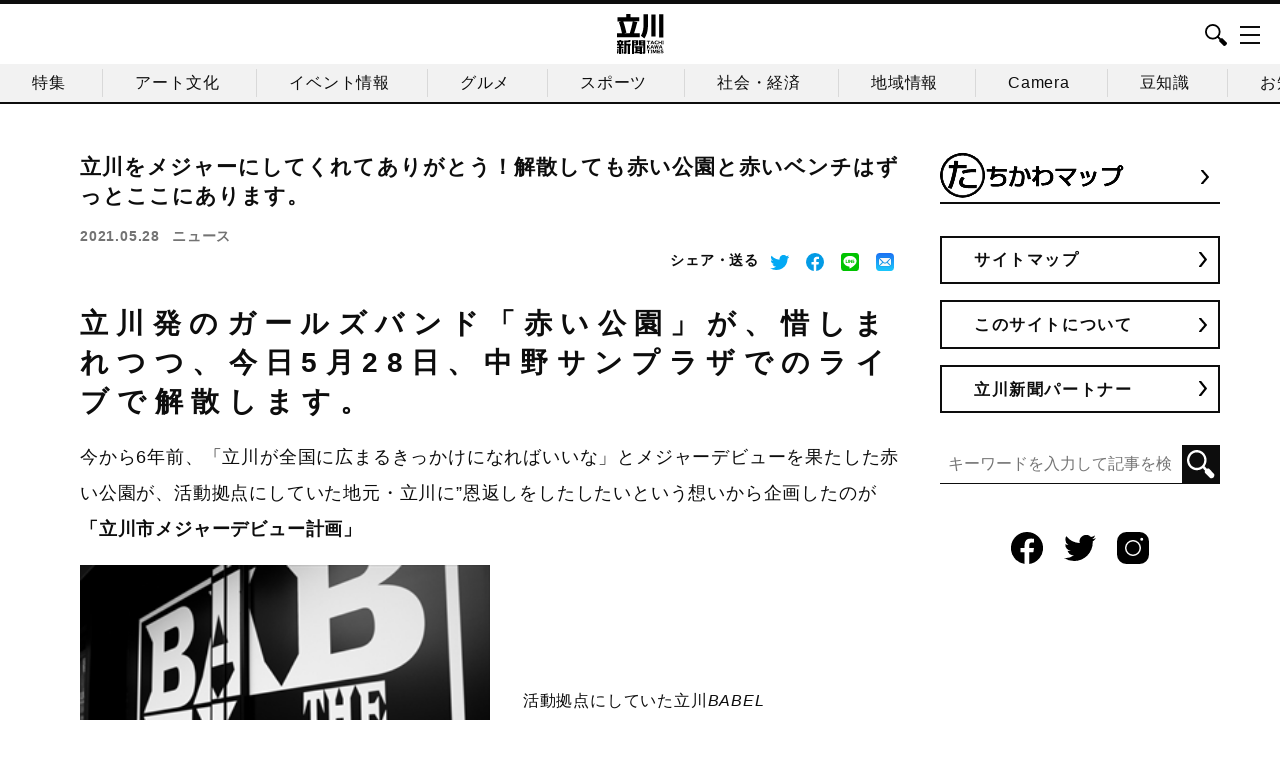

--- FILE ---
content_type: text/html; charset=UTF-8
request_url: https://tachikawatimes.com/akaikoen528.html/
body_size: 79527
content:
<!DOCTYPE html>
<html>
<head>
    <meta charset="UTF-8">
    <meta http-equiv="X-UA-Compatible" content="IE=edge,chrome=1">
    <meta name="viewport" content="width=device-width, initial-scale=1">
    <meta name="format-detection" content="telephone=no">
	
	<meta name="google-site-verification" content="u42GIn2VxVOzjYphH3v_1IU-tTkwF4TNIKKVSLkXCT0" />
    

            <!-- Google Tag Manager -->
        <script>(function(w,d,s,l,i){w[l]=w[l]||[];w[l].push({'gtm.start':
                    new Date().getTime(),event:'gtm.js'});var f=d.getElementsByTagName(s)[0],
                j=d.createElement(s),dl=l!='dataLayer'?'&l='+l:'';j.async=true;j.src=
                'https://www.googletagmanager.com/gtm.js?id='+i+dl;f.parentNode.insertBefore(j,f);
            })(window,document,'script','dataLayer','GTM-PBL858Q');</script>
        <!-- End Google Tag Manager -->
        
    <link rel="shortcut icon" type="image/x-icon" href="https://tachikawatimes.com/wp-content/uploads/2021/05/favicon.ico">
    <link rel="apple-touch-icon" type="image/png" href="https://tachikawatimes.com/wp-content/uploads/2021/05/apple-touch-icon-180x180-1.png">
    <link rel="icon" type="image/png" href="https://tachikawatimes.com/wp-content/uploads/2021/05/android-chrome-192x192-1.png">

    <style type="text/css">
#page-footer #secFooterWidget .contents-block .logo img{
    max-width: 100px;
}
</style>    <!--wordpress head-->
    
<!-- MapPress Easy Google Maps Version:2.87.5 (https://www.mappresspro.com) -->
<meta name="keywords" content="立川" />
<meta name="description" content="立川発のガールズバンド「赤い公園」が、惜しまれつつ、今日5月28日、中野サンプラザでのライブで解散します。 今から6年前、「立川が全国に広まるきっかけになればいいな」とメジャーデビューを果たした赤い公園が、活動拠点にしていた地元・立川に&amp;#" />

		<!-- All in One SEO 4.4.3 - aioseo.com -->
		<title>立川をメジャーにしてくれてありがとう！解散しても赤い公園と赤いベンチはずっとここにあります。 | 立川新聞</title>
		<meta name="description" content="立川発のガールズバンド「赤い公園」が、惜しまれつつ、今日5月28日、中野サンプラザでのライブで解散します。 今" />
		<meta name="robots" content="max-image-preview:large" />
		<link rel="canonical" href="https://tachikawatimes.com/akaikoen528.html/" />
		<meta name="generator" content="All in One SEO (AIOSEO) 4.4.3" />
		<meta property="og:locale" content="ja_JP" />
		<meta property="og:site_name" content="立川新聞 | 立川の粋な情報を発信する地域密着型ウェブマガジンです" />
		<meta property="og:type" content="article" />
		<meta property="og:title" content="立川をメジャーにしてくれてありがとう！解散しても赤い公園と赤いベンチはずっとここにあります。 | 立川新聞" />
		<meta property="og:description" content="立川発のガールズバンド「赤い公園」が、惜しまれつつ、今日5月28日、中野サンプラザでのライブで解散します。 今" />
		<meta property="og:url" content="https://tachikawatimes.com/akaikoen528.html/" />
		<meta property="og:image" content="https://tachikawatimes.com/wp-content/uploads/2021/05/20210526-DSC00581.jpg" />
		<meta property="og:image:secure_url" content="https://tachikawatimes.com/wp-content/uploads/2021/05/20210526-DSC00581.jpg" />
		<meta property="og:image:width" content="820" />
		<meta property="og:image:height" content="547" />
		<meta property="article:published_time" content="2021-05-27T16:02:02+00:00" />
		<meta property="article:modified_time" content="2021-12-20T05:22:15+00:00" />
		<meta property="article:publisher" content="https://www.facebook.com/tachikawatimes" />
		<meta name="twitter:card" content="summary_large_image" />
		<meta name="twitter:site" content="@tachikawatimes" />
		<meta name="twitter:title" content="立川をメジャーにしてくれてありがとう！解散しても赤い公園と赤いベンチはずっとここにあります。 | 立川新聞" />
		<meta name="twitter:description" content="立川発のガールズバンド「赤い公園」が、惜しまれつつ、今日5月28日、中野サンプラザでのライブで解散します。 今" />
		<meta name="twitter:creator" content="@tachikawatimes" />
		<meta name="twitter:image" content="https://tachikawatimes.com/wp-content/uploads/2021/05/20210526-DSC00581.jpg" />
		<script type="application/ld+json" class="aioseo-schema">
			{"@context":"https:\/\/schema.org","@graph":[{"@type":"BlogPosting","@id":"https:\/\/tachikawatimes.com\/akaikoen528.html\/#blogposting","name":"\u7acb\u5ddd\u3092\u30e1\u30b8\u30e3\u30fc\u306b\u3057\u3066\u304f\u308c\u3066\u3042\u308a\u304c\u3068\u3046\uff01\u89e3\u6563\u3057\u3066\u3082\u8d64\u3044\u516c\u5712\u3068\u8d64\u3044\u30d9\u30f3\u30c1\u306f\u305a\u3063\u3068\u3053\u3053\u306b\u3042\u308a\u307e\u3059\u3002 | \u7acb\u5ddd\u65b0\u805e","headline":"\u7acb\u5ddd\u3092\u30e1\u30b8\u30e3\u30fc\u306b\u3057\u3066\u304f\u308c\u3066\u3042\u308a\u304c\u3068\u3046\uff01\u89e3\u6563\u3057\u3066\u3082\u8d64\u3044\u516c\u5712\u3068\u8d64\u3044\u30d9\u30f3\u30c1\u306f\u305a\u3063\u3068\u3053\u3053\u306b\u3042\u308a\u307e\u3059\u3002","author":{"@id":"https:\/\/tachikawatimes.com\/author\/admin\/#author"},"publisher":{"@id":"https:\/\/tachikawatimes.com\/#organization"},"image":{"@type":"ImageObject","url":"https:\/\/tachikawatimes.com\/wp-content\/uploads\/2021\/05\/20210526-DSC00581.jpg","width":820,"height":547},"datePublished":"2021-05-27T16:02:02+09:00","dateModified":"2021-12-20T05:22:15+09:00","inLanguage":"ja","mainEntityOfPage":{"@id":"https:\/\/tachikawatimes.com\/akaikoen528.html\/#webpage"},"isPartOf":{"@id":"https:\/\/tachikawatimes.com\/akaikoen528.html\/#webpage"},"articleSection":"\u30cb\u30e5\u30fc\u30b9"},{"@type":"BreadcrumbList","@id":"https:\/\/tachikawatimes.com\/akaikoen528.html\/#breadcrumblist","itemListElement":[{"@type":"ListItem","@id":"https:\/\/tachikawatimes.com\/#listItem","position":1,"item":{"@type":"WebPage","@id":"https:\/\/tachikawatimes.com\/","name":"\u30db\u30fc\u30e0","description":"\u7acb\u5ddd\u306e\u7c8b\u306a\u60c5\u5831\u3092\u767a\u4fe1\u3059\u308b\u5730\u57df\u5bc6\u7740\u578b\u30a6\u30a7\u30d6\u30de\u30ac\u30b8\u30f3\u3067\u3059","url":"https:\/\/tachikawatimes.com\/"}}]},{"@type":"Organization","@id":"https:\/\/tachikawatimes.com\/#organization","name":"\u7acb\u5ddd\u65b0\u805e","url":"https:\/\/tachikawatimes.com\/","logo":{"@type":"ImageObject","url":"https:\/\/tachikawatimes.com\/wp-content\/uploads\/2021\/05\/fb_logo.jpg","@id":"https:\/\/tachikawatimes.com\/#organizationLogo","width":200,"height":200},"image":{"@id":"https:\/\/tachikawatimes.com\/#organizationLogo"},"sameAs":["https:\/\/www.facebook.com\/tachikawatimes","https:\/\/twitter.com\/tachikawatimes","https:\/\/www.instagram.com\/tachikawatimes\/"]},{"@type":"Person","@id":"https:\/\/tachikawatimes.com\/author\/admin\/#author","url":"https:\/\/tachikawatimes.com\/author\/admin\/","name":"admin","image":{"@type":"ImageObject","@id":"https:\/\/tachikawatimes.com\/akaikoen528.html\/#authorImage","url":"https:\/\/secure.gravatar.com\/avatar\/27e336859eaefc16d4065982ab719dca?s=96&d=mm&r=g","width":96,"height":96,"caption":"admin"}},{"@type":"WebPage","@id":"https:\/\/tachikawatimes.com\/akaikoen528.html\/#webpage","url":"https:\/\/tachikawatimes.com\/akaikoen528.html\/","name":"\u7acb\u5ddd\u3092\u30e1\u30b8\u30e3\u30fc\u306b\u3057\u3066\u304f\u308c\u3066\u3042\u308a\u304c\u3068\u3046\uff01\u89e3\u6563\u3057\u3066\u3082\u8d64\u3044\u516c\u5712\u3068\u8d64\u3044\u30d9\u30f3\u30c1\u306f\u305a\u3063\u3068\u3053\u3053\u306b\u3042\u308a\u307e\u3059\u3002 | \u7acb\u5ddd\u65b0\u805e","description":"\u7acb\u5ddd\u767a\u306e\u30ac\u30fc\u30eb\u30ba\u30d0\u30f3\u30c9\u300c\u8d64\u3044\u516c\u5712\u300d\u304c\u3001\u60dc\u3057\u307e\u308c\u3064\u3064\u3001\u4eca\u65e55\u670828\u65e5\u3001\u4e2d\u91ce\u30b5\u30f3\u30d7\u30e9\u30b6\u3067\u306e\u30e9\u30a4\u30d6\u3067\u89e3\u6563\u3057\u307e\u3059\u3002 \u4eca","inLanguage":"ja","isPartOf":{"@id":"https:\/\/tachikawatimes.com\/#website"},"breadcrumb":{"@id":"https:\/\/tachikawatimes.com\/akaikoen528.html\/#breadcrumblist"},"author":{"@id":"https:\/\/tachikawatimes.com\/author\/admin\/#author"},"creator":{"@id":"https:\/\/tachikawatimes.com\/author\/admin\/#author"},"image":{"@type":"ImageObject","url":"https:\/\/tachikawatimes.com\/wp-content\/uploads\/2021\/05\/20210526-DSC00581.jpg","@id":"https:\/\/tachikawatimes.com\/#mainImage","width":820,"height":547},"primaryImageOfPage":{"@id":"https:\/\/tachikawatimes.com\/akaikoen528.html\/#mainImage"},"datePublished":"2021-05-27T16:02:02+09:00","dateModified":"2021-12-20T05:22:15+09:00"},{"@type":"WebSite","@id":"https:\/\/tachikawatimes.com\/#website","url":"https:\/\/tachikawatimes.com\/","name":"\u7acb\u5ddd\u65b0\u805e","description":"\u7acb\u5ddd\u306e\u7c8b\u306a\u60c5\u5831\u3092\u767a\u4fe1\u3059\u308b\u5730\u57df\u5bc6\u7740\u578b\u30a6\u30a7\u30d6\u30de\u30ac\u30b8\u30f3\u3067\u3059","inLanguage":"ja","publisher":{"@id":"https:\/\/tachikawatimes.com\/#organization"}}]}
		</script>
		<!-- All in One SEO -->

<script type="text/javascript">
window._wpemojiSettings = {"baseUrl":"https:\/\/s.w.org\/images\/core\/emoji\/14.0.0\/72x72\/","ext":".png","svgUrl":"https:\/\/s.w.org\/images\/core\/emoji\/14.0.0\/svg\/","svgExt":".svg","source":{"concatemoji":"https:\/\/tachikawatimes.com\/wp-includes\/js\/wp-emoji-release.min.js?ver=6.3.7"}};
/*! This file is auto-generated */
!function(i,n){var o,s,e;function c(e){try{var t={supportTests:e,timestamp:(new Date).valueOf()};sessionStorage.setItem(o,JSON.stringify(t))}catch(e){}}function p(e,t,n){e.clearRect(0,0,e.canvas.width,e.canvas.height),e.fillText(t,0,0);var t=new Uint32Array(e.getImageData(0,0,e.canvas.width,e.canvas.height).data),r=(e.clearRect(0,0,e.canvas.width,e.canvas.height),e.fillText(n,0,0),new Uint32Array(e.getImageData(0,0,e.canvas.width,e.canvas.height).data));return t.every(function(e,t){return e===r[t]})}function u(e,t,n){switch(t){case"flag":return n(e,"\ud83c\udff3\ufe0f\u200d\u26a7\ufe0f","\ud83c\udff3\ufe0f\u200b\u26a7\ufe0f")?!1:!n(e,"\ud83c\uddfa\ud83c\uddf3","\ud83c\uddfa\u200b\ud83c\uddf3")&&!n(e,"\ud83c\udff4\udb40\udc67\udb40\udc62\udb40\udc65\udb40\udc6e\udb40\udc67\udb40\udc7f","\ud83c\udff4\u200b\udb40\udc67\u200b\udb40\udc62\u200b\udb40\udc65\u200b\udb40\udc6e\u200b\udb40\udc67\u200b\udb40\udc7f");case"emoji":return!n(e,"\ud83e\udef1\ud83c\udffb\u200d\ud83e\udef2\ud83c\udfff","\ud83e\udef1\ud83c\udffb\u200b\ud83e\udef2\ud83c\udfff")}return!1}function f(e,t,n){var r="undefined"!=typeof WorkerGlobalScope&&self instanceof WorkerGlobalScope?new OffscreenCanvas(300,150):i.createElement("canvas"),a=r.getContext("2d",{willReadFrequently:!0}),o=(a.textBaseline="top",a.font="600 32px Arial",{});return e.forEach(function(e){o[e]=t(a,e,n)}),o}function t(e){var t=i.createElement("script");t.src=e,t.defer=!0,i.head.appendChild(t)}"undefined"!=typeof Promise&&(o="wpEmojiSettingsSupports",s=["flag","emoji"],n.supports={everything:!0,everythingExceptFlag:!0},e=new Promise(function(e){i.addEventListener("DOMContentLoaded",e,{once:!0})}),new Promise(function(t){var n=function(){try{var e=JSON.parse(sessionStorage.getItem(o));if("object"==typeof e&&"number"==typeof e.timestamp&&(new Date).valueOf()<e.timestamp+604800&&"object"==typeof e.supportTests)return e.supportTests}catch(e){}return null}();if(!n){if("undefined"!=typeof Worker&&"undefined"!=typeof OffscreenCanvas&&"undefined"!=typeof URL&&URL.createObjectURL&&"undefined"!=typeof Blob)try{var e="postMessage("+f.toString()+"("+[JSON.stringify(s),u.toString(),p.toString()].join(",")+"));",r=new Blob([e],{type:"text/javascript"}),a=new Worker(URL.createObjectURL(r),{name:"wpTestEmojiSupports"});return void(a.onmessage=function(e){c(n=e.data),a.terminate(),t(n)})}catch(e){}c(n=f(s,u,p))}t(n)}).then(function(e){for(var t in e)n.supports[t]=e[t],n.supports.everything=n.supports.everything&&n.supports[t],"flag"!==t&&(n.supports.everythingExceptFlag=n.supports.everythingExceptFlag&&n.supports[t]);n.supports.everythingExceptFlag=n.supports.everythingExceptFlag&&!n.supports.flag,n.DOMReady=!1,n.readyCallback=function(){n.DOMReady=!0}}).then(function(){return e}).then(function(){var e;n.supports.everything||(n.readyCallback(),(e=n.source||{}).concatemoji?t(e.concatemoji):e.wpemoji&&e.twemoji&&(t(e.twemoji),t(e.wpemoji)))}))}((window,document),window._wpemojiSettings);
</script>
<style type="text/css">
img.wp-smiley,
img.emoji {
	display: inline !important;
	border: none !important;
	box-shadow: none !important;
	height: 1em !important;
	width: 1em !important;
	margin: 0 0.07em !important;
	vertical-align: -0.1em !important;
	background: none !important;
	padding: 0 !important;
}
</style>
	<link rel='stylesheet' id='wp-block-library-css' href='https://tachikawatimes.com/wp-includes/css/dist/block-library/style.min.css?ver=6.3.7' type='text/css' media='all' />
<link rel='stylesheet' id='mappress-leaflet-css' href='https://tachikawatimes.com/wp-content/plugins/mappress-google-maps-for-wordpress/lib/leaflet/leaflet.css?ver=1.7.1' type='text/css' media='all' />
<link rel='stylesheet' id='mappress-css' href='https://tachikawatimes.com/wp-content/plugins/mappress-google-maps-for-wordpress/css/mappress.css?ver=2.87.5' type='text/css' media='all' />
<style id='classic-theme-styles-inline-css' type='text/css'>
/*! This file is auto-generated */
.wp-block-button__link{color:#fff;background-color:#32373c;border-radius:9999px;box-shadow:none;text-decoration:none;padding:calc(.667em + 2px) calc(1.333em + 2px);font-size:1.125em}.wp-block-file__button{background:#32373c;color:#fff;text-decoration:none}
</style>
<style id='global-styles-inline-css' type='text/css'>
body{--wp--preset--color--black: #000000;--wp--preset--color--cyan-bluish-gray: #abb8c3;--wp--preset--color--white: #ffffff;--wp--preset--color--pale-pink: #f78da7;--wp--preset--color--vivid-red: #cf2e2e;--wp--preset--color--luminous-vivid-orange: #ff6900;--wp--preset--color--luminous-vivid-amber: #fcb900;--wp--preset--color--light-green-cyan: #7bdcb5;--wp--preset--color--vivid-green-cyan: #00d084;--wp--preset--color--pale-cyan-blue: #8ed1fc;--wp--preset--color--vivid-cyan-blue: #0693e3;--wp--preset--color--vivid-purple: #9b51e0;--wp--preset--gradient--vivid-cyan-blue-to-vivid-purple: linear-gradient(135deg,rgba(6,147,227,1) 0%,rgb(155,81,224) 100%);--wp--preset--gradient--light-green-cyan-to-vivid-green-cyan: linear-gradient(135deg,rgb(122,220,180) 0%,rgb(0,208,130) 100%);--wp--preset--gradient--luminous-vivid-amber-to-luminous-vivid-orange: linear-gradient(135deg,rgba(252,185,0,1) 0%,rgba(255,105,0,1) 100%);--wp--preset--gradient--luminous-vivid-orange-to-vivid-red: linear-gradient(135deg,rgba(255,105,0,1) 0%,rgb(207,46,46) 100%);--wp--preset--gradient--very-light-gray-to-cyan-bluish-gray: linear-gradient(135deg,rgb(238,238,238) 0%,rgb(169,184,195) 100%);--wp--preset--gradient--cool-to-warm-spectrum: linear-gradient(135deg,rgb(74,234,220) 0%,rgb(151,120,209) 20%,rgb(207,42,186) 40%,rgb(238,44,130) 60%,rgb(251,105,98) 80%,rgb(254,248,76) 100%);--wp--preset--gradient--blush-light-purple: linear-gradient(135deg,rgb(255,206,236) 0%,rgb(152,150,240) 100%);--wp--preset--gradient--blush-bordeaux: linear-gradient(135deg,rgb(254,205,165) 0%,rgb(254,45,45) 50%,rgb(107,0,62) 100%);--wp--preset--gradient--luminous-dusk: linear-gradient(135deg,rgb(255,203,112) 0%,rgb(199,81,192) 50%,rgb(65,88,208) 100%);--wp--preset--gradient--pale-ocean: linear-gradient(135deg,rgb(255,245,203) 0%,rgb(182,227,212) 50%,rgb(51,167,181) 100%);--wp--preset--gradient--electric-grass: linear-gradient(135deg,rgb(202,248,128) 0%,rgb(113,206,126) 100%);--wp--preset--gradient--midnight: linear-gradient(135deg,rgb(2,3,129) 0%,rgb(40,116,252) 100%);--wp--preset--font-size--small: 13px;--wp--preset--font-size--medium: 20px;--wp--preset--font-size--large: 36px;--wp--preset--font-size--x-large: 42px;--wp--preset--spacing--20: 0.44rem;--wp--preset--spacing--30: 0.67rem;--wp--preset--spacing--40: 1rem;--wp--preset--spacing--50: 1.5rem;--wp--preset--spacing--60: 2.25rem;--wp--preset--spacing--70: 3.38rem;--wp--preset--spacing--80: 5.06rem;--wp--preset--shadow--natural: 6px 6px 9px rgba(0, 0, 0, 0.2);--wp--preset--shadow--deep: 12px 12px 50px rgba(0, 0, 0, 0.4);--wp--preset--shadow--sharp: 6px 6px 0px rgba(0, 0, 0, 0.2);--wp--preset--shadow--outlined: 6px 6px 0px -3px rgba(255, 255, 255, 1), 6px 6px rgba(0, 0, 0, 1);--wp--preset--shadow--crisp: 6px 6px 0px rgba(0, 0, 0, 1);}:where(.is-layout-flex){gap: 0.5em;}:where(.is-layout-grid){gap: 0.5em;}body .is-layout-flow > .alignleft{float: left;margin-inline-start: 0;margin-inline-end: 2em;}body .is-layout-flow > .alignright{float: right;margin-inline-start: 2em;margin-inline-end: 0;}body .is-layout-flow > .aligncenter{margin-left: auto !important;margin-right: auto !important;}body .is-layout-constrained > .alignleft{float: left;margin-inline-start: 0;margin-inline-end: 2em;}body .is-layout-constrained > .alignright{float: right;margin-inline-start: 2em;margin-inline-end: 0;}body .is-layout-constrained > .aligncenter{margin-left: auto !important;margin-right: auto !important;}body .is-layout-constrained > :where(:not(.alignleft):not(.alignright):not(.alignfull)){max-width: var(--wp--style--global--content-size);margin-left: auto !important;margin-right: auto !important;}body .is-layout-constrained > .alignwide{max-width: var(--wp--style--global--wide-size);}body .is-layout-flex{display: flex;}body .is-layout-flex{flex-wrap: wrap;align-items: center;}body .is-layout-flex > *{margin: 0;}body .is-layout-grid{display: grid;}body .is-layout-grid > *{margin: 0;}:where(.wp-block-columns.is-layout-flex){gap: 2em;}:where(.wp-block-columns.is-layout-grid){gap: 2em;}:where(.wp-block-post-template.is-layout-flex){gap: 1.25em;}:where(.wp-block-post-template.is-layout-grid){gap: 1.25em;}.has-black-color{color: var(--wp--preset--color--black) !important;}.has-cyan-bluish-gray-color{color: var(--wp--preset--color--cyan-bluish-gray) !important;}.has-white-color{color: var(--wp--preset--color--white) !important;}.has-pale-pink-color{color: var(--wp--preset--color--pale-pink) !important;}.has-vivid-red-color{color: var(--wp--preset--color--vivid-red) !important;}.has-luminous-vivid-orange-color{color: var(--wp--preset--color--luminous-vivid-orange) !important;}.has-luminous-vivid-amber-color{color: var(--wp--preset--color--luminous-vivid-amber) !important;}.has-light-green-cyan-color{color: var(--wp--preset--color--light-green-cyan) !important;}.has-vivid-green-cyan-color{color: var(--wp--preset--color--vivid-green-cyan) !important;}.has-pale-cyan-blue-color{color: var(--wp--preset--color--pale-cyan-blue) !important;}.has-vivid-cyan-blue-color{color: var(--wp--preset--color--vivid-cyan-blue) !important;}.has-vivid-purple-color{color: var(--wp--preset--color--vivid-purple) !important;}.has-black-background-color{background-color: var(--wp--preset--color--black) !important;}.has-cyan-bluish-gray-background-color{background-color: var(--wp--preset--color--cyan-bluish-gray) !important;}.has-white-background-color{background-color: var(--wp--preset--color--white) !important;}.has-pale-pink-background-color{background-color: var(--wp--preset--color--pale-pink) !important;}.has-vivid-red-background-color{background-color: var(--wp--preset--color--vivid-red) !important;}.has-luminous-vivid-orange-background-color{background-color: var(--wp--preset--color--luminous-vivid-orange) !important;}.has-luminous-vivid-amber-background-color{background-color: var(--wp--preset--color--luminous-vivid-amber) !important;}.has-light-green-cyan-background-color{background-color: var(--wp--preset--color--light-green-cyan) !important;}.has-vivid-green-cyan-background-color{background-color: var(--wp--preset--color--vivid-green-cyan) !important;}.has-pale-cyan-blue-background-color{background-color: var(--wp--preset--color--pale-cyan-blue) !important;}.has-vivid-cyan-blue-background-color{background-color: var(--wp--preset--color--vivid-cyan-blue) !important;}.has-vivid-purple-background-color{background-color: var(--wp--preset--color--vivid-purple) !important;}.has-black-border-color{border-color: var(--wp--preset--color--black) !important;}.has-cyan-bluish-gray-border-color{border-color: var(--wp--preset--color--cyan-bluish-gray) !important;}.has-white-border-color{border-color: var(--wp--preset--color--white) !important;}.has-pale-pink-border-color{border-color: var(--wp--preset--color--pale-pink) !important;}.has-vivid-red-border-color{border-color: var(--wp--preset--color--vivid-red) !important;}.has-luminous-vivid-orange-border-color{border-color: var(--wp--preset--color--luminous-vivid-orange) !important;}.has-luminous-vivid-amber-border-color{border-color: var(--wp--preset--color--luminous-vivid-amber) !important;}.has-light-green-cyan-border-color{border-color: var(--wp--preset--color--light-green-cyan) !important;}.has-vivid-green-cyan-border-color{border-color: var(--wp--preset--color--vivid-green-cyan) !important;}.has-pale-cyan-blue-border-color{border-color: var(--wp--preset--color--pale-cyan-blue) !important;}.has-vivid-cyan-blue-border-color{border-color: var(--wp--preset--color--vivid-cyan-blue) !important;}.has-vivid-purple-border-color{border-color: var(--wp--preset--color--vivid-purple) !important;}.has-vivid-cyan-blue-to-vivid-purple-gradient-background{background: var(--wp--preset--gradient--vivid-cyan-blue-to-vivid-purple) !important;}.has-light-green-cyan-to-vivid-green-cyan-gradient-background{background: var(--wp--preset--gradient--light-green-cyan-to-vivid-green-cyan) !important;}.has-luminous-vivid-amber-to-luminous-vivid-orange-gradient-background{background: var(--wp--preset--gradient--luminous-vivid-amber-to-luminous-vivid-orange) !important;}.has-luminous-vivid-orange-to-vivid-red-gradient-background{background: var(--wp--preset--gradient--luminous-vivid-orange-to-vivid-red) !important;}.has-very-light-gray-to-cyan-bluish-gray-gradient-background{background: var(--wp--preset--gradient--very-light-gray-to-cyan-bluish-gray) !important;}.has-cool-to-warm-spectrum-gradient-background{background: var(--wp--preset--gradient--cool-to-warm-spectrum) !important;}.has-blush-light-purple-gradient-background{background: var(--wp--preset--gradient--blush-light-purple) !important;}.has-blush-bordeaux-gradient-background{background: var(--wp--preset--gradient--blush-bordeaux) !important;}.has-luminous-dusk-gradient-background{background: var(--wp--preset--gradient--luminous-dusk) !important;}.has-pale-ocean-gradient-background{background: var(--wp--preset--gradient--pale-ocean) !important;}.has-electric-grass-gradient-background{background: var(--wp--preset--gradient--electric-grass) !important;}.has-midnight-gradient-background{background: var(--wp--preset--gradient--midnight) !important;}.has-small-font-size{font-size: var(--wp--preset--font-size--small) !important;}.has-medium-font-size{font-size: var(--wp--preset--font-size--medium) !important;}.has-large-font-size{font-size: var(--wp--preset--font-size--large) !important;}.has-x-large-font-size{font-size: var(--wp--preset--font-size--x-large) !important;}
.wp-block-navigation a:where(:not(.wp-element-button)){color: inherit;}
:where(.wp-block-post-template.is-layout-flex){gap: 1.25em;}:where(.wp-block-post-template.is-layout-grid){gap: 1.25em;}
:where(.wp-block-columns.is-layout-flex){gap: 2em;}:where(.wp-block-columns.is-layout-grid){gap: 2em;}
.wp-block-pullquote{font-size: 1.5em;line-height: 1.6;}
</style>
<link rel='stylesheet' id='contact-form-7-css' href='https://tachikawatimes.com/wp-content/plugins/contact-form-7/includes/css/styles.css?ver=5.8' type='text/css' media='all' />
<link rel='stylesheet' id='animate-css' href='https://tachikawatimes.com/wp-content/themes/cmn2021/assets/css/ress.css?ver=6.3.7' type='text/css' media='all' />
<link rel='stylesheet' id='main-css' href='https://tachikawatimes.com/wp-content/themes/cmn2021/style.css?ver=0.0.7' type='text/css' media='all' />
<link rel='stylesheet' id='swiper-css' href='https://tachikawatimes.com/wp-content/themes/cmn2021/assets/js/swiper/css/swiper.min.css?ver=6.3.7' type='text/css' media='all' />
<link rel='stylesheet' id='magnific-popup-css' href='https://tachikawatimes.com/wp-content/themes/cmn2021/assets/js/magnific-popup/magnific-popup.css?ver=6.3.7' type='text/css' media='all' />
<script type='text/html' class='mapp-tmpl' id='mapp-tmpl-map-item'><img class="mapp-icon" alt="" src="{{{poi.icon}}}"><div class="mapp-title">{{{poi.title}}}</div></script><script type='text/html' class='mapp-tmpl' id='mapp-tmpl-map-popup'><div class='mapp-title'>{{{poi.title}}}</div><div class='mapp-body'>{{{poi.body}}}{{{poi.data}}}</div></script><script type='text/html' class='mapp-tmpl' id='mapp-tmpl-mashup-popup'><div class='mapp-title'><a href='{{{poi.url}}}' target='_blank'>{{{poi.title}}}</a></div><div class='mapp-body'>{{{poi.body}}}</div></script><script type='text/html' class='mapp-tmpl' id='mapp-tmpl-mashup-item'><img class="mapp-icon" alt="" src="{{{poi.icon}}}"><div class="mapp-title">{{{poi.title}}}</div></script><script type='text/html' class='mapp-tmpl' id='mapp-tmpl-user-mashup-item'><div class="mapp-title">{{{poi.name}}}</div></script><script type='text/html' class='mapp-tmpl' id='mapp-tmpl-user-mashup-popup'><div class='mapp-title'>{{{poi.name}}}</div><div class='mapp-body'><div>{{{poi.address}}}</div><div><a href='mailto://{{{poi.email}}}' target='_blank'>{{{poi.email}}}</a></div></div></script><script type='text/javascript' src='https://tachikawatimes.com/wp-content/plugins/mappress-google-maps-for-wordpress/lib/leaflet/leaflet.js' id='mappress-leaflet-js'></script>
<script type='text/javascript' src='https://tachikawatimes.com/wp-content/plugins/mappress-google-maps-for-wordpress/lib/leaflet/leaflet-omnivore.min.js' id='mappress-leaflet-omnivore-js'></script>
<script type='text/javascript' src='https://tachikawatimes.com/wp-includes/js/dist/vendor/wp-polyfill-inert.min.js?ver=3.1.2' id='wp-polyfill-inert-js'></script>
<script type='text/javascript' src='https://tachikawatimes.com/wp-includes/js/dist/vendor/regenerator-runtime.min.js?ver=0.13.11' id='regenerator-runtime-js'></script>
<script type='text/javascript' src='https://tachikawatimes.com/wp-includes/js/dist/vendor/wp-polyfill.min.js?ver=3.15.0' id='wp-polyfill-js'></script>
<script type='text/javascript' src='https://tachikawatimes.com/wp-includes/js/dist/vendor/react.min.js?ver=18.2.0' id='react-js'></script>
<script type='text/javascript' src='https://tachikawatimes.com/wp-includes/js/dist/vendor/react-dom.min.js?ver=18.2.0' id='react-dom-js'></script>
<script type='text/javascript' src='https://tachikawatimes.com/wp-includes/js/dist/escape-html.min.js?ver=03e27a7b6ae14f7afaa6' id='wp-escape-html-js'></script>
<script type='text/javascript' src='https://tachikawatimes.com/wp-includes/js/dist/element.min.js?ver=ed1c7604880e8b574b40' id='wp-element-js'></script>
<script type='text/javascript' src='https://tachikawatimes.com/wp-includes/js/dist/hooks.min.js?ver=c6aec9a8d4e5a5d543a1' id='wp-hooks-js'></script>
<script type='text/javascript' src='https://tachikawatimes.com/wp-includes/js/dist/i18n.min.js?ver=7701b0c3857f914212ef' id='wp-i18n-js'></script>
<script id="wp-i18n-js-after" type="text/javascript">
wp.i18n.setLocaleData( { 'text direction\u0004ltr': [ 'ltr' ] } );
</script>
<script type='text/javascript' id='mappress-js-extra'>
/* <![CDATA[ */
var mappl10n = {"delete_prompt":"Are you sure you want to delete?","options":{"admin":false,"adminurl":"https:\/\/tachikawatimes.com\/wp-admin\/","ajaxurl":"https:\/\/tachikawatimes.com\/wp-admin\/admin-ajax.php","apikey":"AIzaSyANcDqQfl30pV6aT-RlqCtW92Ez0qkFWb4","baseurl":"https:\/\/tachikawatimes.com\/wp-content\/plugins\/mappress-google-maps-for-wordpress","blockCategory":"text","debug":null,"editurl":"https:\/\/tachikawatimes.com\/wp-admin\/post.php","iconsUrl":null,"isIE":false,"language":null,"mapbox":"","nonce":"8761a6bd5a","oid":18682,"otype":"post","pro":false,"ssl":true,"standardIcons":null,"standardIconsUrl":null,"userStyles":[],"userIcons":null,"version":"2.87.5","tileProviders":{"mapbox":{"accessToken":"","attribution":["<a href=\"https:\/\/www.mapbox.com\/about\/maps\" target=\"_blank\">&copy; Mapbox<\/a>","<a href=\"https:\/\/www.openstreetmap.org\/about\/\" target=\"_blank\">&copy; OpenStreetMap<\/a>"],"url":"https:\/\/api.mapbox.com\/styles\/v1\/{user}\/{mapboxid}\/tiles\/256\/{z}\/{x}\/{y}{r}?access_token={accessToken}&fresh=true","zoomOffset":0},"osm":{"attribution":["<a href=\"https:\/\/openstreetmap.org\" target=\"_blank\">&copy; OpenStreetMap<\/a>"],"url":"https:\/\/{s}.tile.openstreetmap.org\/{z}\/{x}\/{y}.png"}},"standardStyles":[{"id":"osm","type":"standard","provider":"osm","name":"Streets"}],"alignment":"","clustering":false,"country":"","defaultIcon":"","directions":"inline","directionsList":false,"directionsPopup":true,"directionsServer":"maps.google.com","engine":"leaflet","filters":{"post":[],"user":[]},"filtersPos":"top","geocoder":"nominatim","geolocate":false,"highlight":"","highlightIcon":"","iconScale":"","initialOpenInfo":false,"layout":"left","lineOpts":{"color":"blue","weight":3,"opacity":1},"mashupClick":"poi","mini":"400","poiList":true,"poiListOpen":true,"poiListPageSize":20,"poiListViewport":false,"poiZoom":"15","radius":"15","scrollWheel":true,"search":true,"size":"1","sizes":[{"width":"300","height":"300"},{"width":"425","height":"350"},{"width":"640","height":"480"}],"sort":"","style":"","thumbHeight":"","thumbWidth":"","thumbs":true,"thumbsList":"right","thumbsPopup":"left","tooltips":true,"units":"metric","userLocation":false}};
/* ]]> */
</script>
<script type='text/javascript' src='https://tachikawatimes.com/wp-content/plugins/mappress-google-maps-for-wordpress/build/index_mappress.js?ver=2.87.5' id='mappress-js'></script>
<script type='text/javascript' src='https://tachikawatimes.com/wp-includes/js/jquery/jquery.min.js?ver=3.7.0' id='jquery-core-js'></script>
<script type='text/javascript' src='https://tachikawatimes.com/wp-includes/js/jquery/jquery-migrate.min.js?ver=3.4.1' id='jquery-migrate-js'></script>
<link rel="https://api.w.org/" href="https://tachikawatimes.com/wp-json/" /><link rel="alternate" type="application/json" href="https://tachikawatimes.com/wp-json/wp/v2/posts/18682" /><link rel="EditURI" type="application/rsd+xml" title="RSD" href="https://tachikawatimes.com/xmlrpc.php?rsd" />
<meta name="generator" content="WordPress 6.3.7" />
<link rel='shortlink' href='https://tachikawatimes.com/?p=18682' />
<link rel="alternate" type="application/json+oembed" href="https://tachikawatimes.com/wp-json/oembed/1.0/embed?url=https%3A%2F%2Ftachikawatimes.com%2Fakaikoen528.html%2F" />
<link rel="alternate" type="text/xml+oembed" href="https://tachikawatimes.com/wp-json/oembed/1.0/embed?url=https%3A%2F%2Ftachikawatimes.com%2Fakaikoen528.html%2F&#038;format=xml" />
    <!--[if lt IE 9]>
    <script src="https://tachikawatimes.com/wp-content/themes/cmn2021/assets/js/html5shiv.js"></script>
    <script src="https://tachikawatimes.com/wp-content/themes/cmn2021/assets/js/respond.min.js"></script>
    <![endif]-->
</head>
<body id="top" class="post-template-default single single-post postid-18682 single-format-standard">
    <!-- Google Tag Manager (noscript) -->
    <noscript><iframe src="https://www.googletagmanager.com/ns.html?id=GTM-PBL858Q"
                      height="0" width="0" style="display:none;visibility:hidden"></iframe></noscript>
    <!-- End Google Tag Manager (noscript) -->
<div id="fb-root"></div>
<script>(function(d, s, id) {
        var js, fjs = d.getElementsByTagName(s)[0];
        if (d.getElementById(id)) return;
        js = d.createElement(s); js.id = id;
        js.src = "//connect.facebook.net/ja_JP/sdk.js#xfbml=1&appId=313264798758246&version=v2.0";
        fjs.parentNode.insertBefore(js, fjs);
    }(document, 'script', 'facebook-jssdk'));</script>
    <header id="page-header">
        <div id="h-nav">
            <div class="container">
                <div id="h-logo">
                    <a class="logo" href="https://tachikawatimes.com"><img src="https://tachikawatimes.com/wp-content/uploads/2021/05/logo.svg" alt="立川新聞" /></a>
                </div>
                <div id="h-menu">
                    <a href="#h-search" class="btn_search"><img src="https://tachikawatimes.com/wp-content/themes/cmn2021/assets/img/ btn_search.svg" alt="検索" /></a>
                    <div id="h-search">
                        <form class="search_form" id="form" action="https://tachikawatimes.com" method="get">
    <input type="text" name="s" placeholder="キーワードを入力して記事を検索！" class="search_text">
    <input type="hidden" name="post_type" value="post">
    <button type="submit" id="s-btn-area"><span id="s-btn"><img src="https://tachikawatimes.com/wp-content/themes/cmn2021/assets/img/ico_search.svg" alt="検索" /></span></button>
</form>
                    </div>
                    <nav id="navbar">
                        <div class="nav-wrapper">
                            <div class="widget-block"><form class="search_form" id="form" action="https://tachikawatimes.com" method="get">
    <input type="text" name="s" placeholder="キーワードを入力して記事を検索！" class="search_text">
    <input type="hidden" name="post_type" value="post">
    <button type="submit" id="s-btn-area"><span id="s-btn"><img src="https://tachikawatimes.com/wp-content/themes/cmn2021/assets/img/ico_search.svg" alt="検索" /></span></button>
</form>
</div><div class="widget-block"><div class="menu-main-menu-container"><ul id="menu-main-menu" class="menu"><li id="menu-item-18425" class="menu-item menu-item-type-taxonomy menu-item-object-category menu-item-18425"><a href="https://tachikawatimes.com/category/pick-up/">特集</a></li>
<li id="menu-item-18426" class="menu-item menu-item-type-custom menu-item-object-custom menu-item-home menu-item-has-children menu-item-18426"><a href="https://tachikawatimes.com/">ジャンル</a>
<ul class="sub-menu">
	<li id="menu-item-18428" class="menu-item menu-item-type-taxonomy menu-item-object-category menu-item-18428"><a href="https://tachikawatimes.com/category/art/">アート文化</a></li>
	<li id="menu-item-18429" class="menu-item menu-item-type-taxonomy menu-item-object-category menu-item-18429"><a href="https://tachikawatimes.com/category/event/">イベント情報</a></li>
	<li id="menu-item-18431" class="menu-item menu-item-type-taxonomy menu-item-object-category menu-item-18431"><a href="https://tachikawatimes.com/category/grume/">グルメ</a></li>
	<li id="menu-item-18432" class="menu-item menu-item-type-taxonomy menu-item-object-category menu-item-18432"><a href="https://tachikawatimes.com/category/sport/">スポーツ</a></li>
	<li id="menu-item-18437" class="menu-item menu-item-type-taxonomy menu-item-object-category menu-item-18437"><a href="https://tachikawatimes.com/category/social/">社会・経済</a></li>
	<li id="menu-item-18434" class="menu-item menu-item-type-taxonomy menu-item-object-category menu-item-18434"><a href="https://tachikawatimes.com/category/area/">地域情報</a></li>
	<li id="menu-item-18427" class="menu-item menu-item-type-taxonomy menu-item-object-category menu-item-18427"><a href="https://tachikawatimes.com/category/camera/">Camera</a></li>
	<li id="menu-item-18438" class="menu-item menu-item-type-taxonomy menu-item-object-category menu-item-18438"><a href="https://tachikawatimes.com/category/mame/">豆知識</a></li>
</ul>
</li>
<li id="menu-item-18430" class="menu-item menu-item-type-taxonomy menu-item-object-category menu-item-18430"><a href="https://tachikawatimes.com/category/info/">お知らせ</a></li>
<li id="menu-item-18439" class="menu-item menu-item-type-post_type menu-item-object-page menu-item-18439"><a href="https://tachikawatimes.com/map/">立川マップ</a></li>
</ul></div></div><div class="widget-block"><div class="menu-sns-menu-container"><ul id="menu-sns-menu" class="menu"><li id="menu-item-18455" class="facebook menu-item menu-item-type-custom menu-item-object-custom menu-item-18455"><a target="_blank" rel="noopener" href="https://www.facebook.com/tachikawatimes">Facebook</a></li>
<li id="menu-item-18456" class="twitter menu-item menu-item-type-custom menu-item-object-custom menu-item-18456"><a target="_blank" rel="noopener" href="https://twitter.com/tachikawatimes">Twitter</a></li>
<li id="menu-item-18457" class="instagram menu-item menu-item-type-custom menu-item-object-custom menu-item-18457"><a target="_blank" rel="noopener" href="https://www.instagram.com/tachikawatimes/">Instagram</a></li>
</ul></div></div><div class="widget_text widget-block"><div class="textwidget custom-html-widget"><a href="hhttps://tachikawatimes.com/map/" class="btn btn_line"><img src="https://tachikawatimes.com/wp-content/uploads/2021/05/btn_map.svg" alt="マップ" /></a></div></div><div class="widget-block"><div class="menu-sidebar-buttons-container"><ul id="menu-sidebar-buttons" class="menu"><li id="menu-item-18440" class="btn menu-item menu-item-type-post_type menu-item-object-page menu-item-18440"><a href="https://tachikawatimes.com/site-map/">サイトマップ</a></li>
<li id="menu-item-18442" class="btn menu-item menu-item-type-post_type menu-item-object-page menu-item-18442"><a href="https://tachikawatimes.com/about/">このサイトについて</a></li>
<li id="menu-item-18441" class="btn menu-item menu-item-type-post_type menu-item-object-page menu-item-18441"><a href="https://tachikawatimes.com/partner/">立川新聞パートナー</a></li>
</ul></div></div>                        </div>
                    </nav>
                    <button id="menu-btn" type="button"><span></span></button>
                </div>
            </div>
        </div>
        <div id="h-subnav">
            <ul id="menu-category-menu" class="nav"><li id="menu-item-18452" class="menu-item menu-item-type-taxonomy menu-item-object-category menu-item-18452"><a href="https://tachikawatimes.com/category/pick-up/">特集</a></li>
<li id="menu-item-18444" class="menu-item menu-item-type-taxonomy menu-item-object-category menu-item-18444"><a href="https://tachikawatimes.com/category/art/">アート文化</a></li>
<li id="menu-item-18445" class="menu-item menu-item-type-taxonomy menu-item-object-category menu-item-18445"><a href="https://tachikawatimes.com/category/event/">イベント情報</a></li>
<li id="menu-item-18447" class="menu-item menu-item-type-taxonomy menu-item-object-category menu-item-18447"><a href="https://tachikawatimes.com/category/grume/">グルメ</a></li>
<li id="menu-item-18448" class="menu-item menu-item-type-taxonomy menu-item-object-category menu-item-18448"><a href="https://tachikawatimes.com/category/sport/">スポーツ</a></li>
<li id="menu-item-18453" class="menu-item menu-item-type-taxonomy menu-item-object-category menu-item-18453"><a href="https://tachikawatimes.com/category/social/">社会・経済</a></li>
<li id="menu-item-18450" class="menu-item menu-item-type-taxonomy menu-item-object-category menu-item-18450"><a href="https://tachikawatimes.com/category/area/">地域情報</a></li>
<li id="menu-item-18443" class="menu-item menu-item-type-taxonomy menu-item-object-category menu-item-18443"><a href="https://tachikawatimes.com/category/camera/">Camera</a></li>
<li id="menu-item-18454" class="menu-item menu-item-type-taxonomy menu-item-object-category menu-item-18454"><a href="https://tachikawatimes.com/category/mame/">豆知識</a></li>
<li id="menu-item-18446" class="menu-item menu-item-type-taxonomy menu-item-object-category menu-item-18446"><a href="https://tachikawatimes.com/category/info/">お知らせ</a></li>
</ul>        </div>
    </header>
    <main id="page-body">
<section id="page-main">
            <section id="secEntry" class="section">
            <div class="container">
                <div class="entry-block">
                    <div class="entry-title">
                        <h1>立川をメジャーにしてくれてありがとう！解散しても赤い公園と赤いベンチはずっとここにあります。</h1>
                        <div class="entry-meta">
                            <div class="entry-date">2021.05.28</div>
                            <div class="entry-categories">                                    <ul>
                                        <li><a href="https://tachikawatimes.com/category/news/">ニュース</a></li>                                    </ul>
                                    </div>
                            <div class="entry-tags">                            </div>
                                                    </div>
                        <div class="snsshare-block">
    <div class="block-title">シェア・送る</div>
    <div class="block-contents">
        <ul class="snsshare-list">
                        <li class="twitter">
                <a target="_blank" href="https://twitter.com/share?url=https%3A%2F%2Ftachikawatimes.com%2Fakaikoen528.html%2F&#038;text=%E7%AB%8B%E5%B7%9D%E3%82%92%E3%83%A1%E3%82%B8%E3%83%A3%E3%83%BC%E3%81%AB%E3%81%97%E3%81%A6%E3%81%8F%E3%82%8C%E3%81%A6%E3%81%82%E3%82%8A%E3%81%8C%E3%81%A8%E3%81%86%EF%BC%81%E8%A7%A3%E6%95%A3%E3%81%97%E3%81%A6%E3%82%82%E8%B5%A4%E3%81%84%E5%85%AC%E5%9C%92%E3%81%A8%E8%B5%A4%E3%81%84%E3%83%99%E3%83%B3%E3%83%81%E3%81%AF%E3%81%9A%E3%81%A3%E3%81%A8%E3%81%93%E3%81%93%E3%81%AB%E3%81%82%E3%82%8A%E3%81%BE%E3%81%99%E3%80%82">Twitter</a>
            </li>
            <li class="facebook">
                <a target="_blank" href="https://www.facebook.com/sharer/sharer.php?u=https%3A%2F%2Ftachikawatimes.com%2Fakaikoen528.html%2F">Facebook</a>
            </li>
            <li class="line">
                <a target="_blank" href="https://line.me/R/msg/text/?%E7%AB%8B%E5%B7%9D%E3%82%92%E3%83%A1%E3%82%B8%E3%83%A3%E3%83%BC%E3%81%AB%E3%81%97%E3%81%A6%E3%81%8F%E3%82%8C%E3%81%A6%E3%81%82%E3%82%8A%E3%81%8C%E3%81%A8%E3%81%86%EF%BC%81%E8%A7%A3%E6%95%A3%E3%81%97%E3%81%A6%E3%82%82%E8%B5%A4%E3%81%84%E5%85%AC%E5%9C%92%E3%81%A8%E8%B5%A4%E3%81%84%E3%83%99%E3%83%B3%E3%83%81%E3%81%AF%E3%81%9A%E3%81%A3%E3%81%A8%E3%81%93%E3%81%93%E3%81%AB%E3%81%82%E3%82%8A%E3%81%BE%E3%81%99%E3%80%82https%3A%2F%2Ftachikawatimes.com%2Fakaikoen528.html%2F">LINE</a>
            </li>
            <li class="mail">
                <a target="_blank" href="mailto:宛先をご記入ください?subject=%E7%AB%8B%E5%B7%9D%E3%82%92%E3%83%A1%E3%82%B8%E3%83%A3%E3%83%BC%E3%81%AB%E3%81%97%E3%81%A6%E3%81%8F%E3%82%8C%E3%81%A6%E3%81%82%E3%82%8A%E3%81%8C%E3%81%A8%E3%81%86%EF%BC%81%E8%A7%A3%E6%95%A3%E3%81%97%E3%81%A6%E3%82%82%E8%B5%A4%E3%81%84%E5%85%AC%E5%9C%92%E3%81%A8%E8%B5%A4%E3%81%84%E3%83%99%E3%83%B3%E3%83%81%E3%81%AF%E3%81%9A%E3%81%A3%E3%81%A8%E3%81%93%E3%81%93%E3%81%AB%E3%81%82%E3%82%8A%E3%81%BE%E3%81%99%E3%80%82&#038;body=https%3A%2F%2Ftachikawatimes.com%2Fakaikoen528.html%2F">メール</a>
            </li>
                    </ul>
    </div>
</div>                    </div>
                    <div class="entry-content">
                                                
<h2 class="wp-block-heading">立川発のガールズバンド「赤い公園」が、惜しまれつつ、今日5月28日、中野サンプラザでのライブで解散します。</h2>



<p>今から6年前、「立川が全国に広まるきっかけになればいいな」とメジャーデビューを果たした赤い公園が、活動拠点にしていた地元・立川に&#8221;恩返しをしたしたいという想いから企画したのが<strong>「立川市メジャーデビュー計画」</strong></p>



<div class="wp-block-columns is-layout-flex wp-container-20 wp-block-columns-is-layout-flex">
<div class="wp-block-column is-layout-flow wp-block-column-is-layout-flow" style="flex-basis:100%">
<div class="wp-block-columns is-layout-flex wp-container-18 wp-block-columns-is-layout-flex">
<div class="wp-block-column is-layout-flow wp-block-column-is-layout-flow" style="flex-basis:100%">
<div class="wp-block-media-text alignwide is-stacked-on-mobile"><figure class="wp-block-media-text__media"><img decoding="async" fetchpriority="high" width="300" height="199" src="https://tachikawatimes.com/wp-content/uploads/2021/05/akaikoen20210528-R0080444-3.jpg" alt="" class="wp-image-18769 size-full"/></figure><div class="wp-block-media-text__content">
<p class="has-normal-font-size">活動拠点にしていた立川<em>BABEL</em></p>
</div></div>
</div>
</div>
</div>
</div>



<p>クラウドファンディングで支援者を募り、子ども未来センターの芝生の広場に 赤いベンチが誕生！ そして、赤い公園が書き下ろした立川市のキャラクター「くるりん」の『くるりん絵かき歌』のPVが完成。</p>



<figure class="wp-block-image size-large is-style-rounded"><a href="https://tachikawatimes.com/wp-content/uploads/2021/05/20210526-DSC00580-2-1.jpg"><img decoding="async" width="820" height="547" src="https://tachikawatimes.com/wp-content/uploads/2021/05/20210526-DSC00580-2-1.jpg" alt="" class="wp-image-18705" srcset="https://tachikawatimes.com/wp-content/uploads/2021/05/20210526-DSC00580-2-1.jpg 820w, https://tachikawatimes.com/wp-content/uploads/2021/05/20210526-DSC00580-2-1-300x200.jpg 300w, https://tachikawatimes.com/wp-content/uploads/2021/05/20210526-DSC00580-2-1-768x512.jpg 768w" sizes="(max-width: 820px) 100vw, 820px" /></a></figure>



<figure class="wp-block-embed is-type-video is-provider-youtube wp-block-embed-youtube wp-embed-aspect-16-9 wp-has-aspect-ratio"><div class="wp-block-embed__wrapper">
<iframe title="赤い公園 「くるりん絵かき歌」 〜”立川市メジャーデビュー計画”市内に「赤い公園」を作って立川市のPVを撮ろう！〜" width="500" height="281" src="https://www.youtube.com/embed/V2ORi5xfmfY?feature=oembed" frameborder="0" allow="accelerometer; autoplay; clipboard-write; encrypted-media; gyroscope; picture-in-picture" allowfullscreen></iframe>
</div></figure>



<h3 class="wp-block-heading">立川メジャーデビュー計画から6年が経ち、きっと、立川はメジャーになっていると思います。</h3>



<figure class="wp-block-image size-large is-style-rounded"><a href="https://tachikawatimes.com/wp-content/uploads/2021/05/20210526-R0080441-1.jpg"><img decoding="async" loading="lazy" width="820" height="543" src="https://tachikawatimes.com/wp-content/uploads/2021/05/20210526-R0080441-1.jpg" alt="" class="wp-image-18734" srcset="https://tachikawatimes.com/wp-content/uploads/2021/05/20210526-R0080441-1.jpg 820w, https://tachikawatimes.com/wp-content/uploads/2021/05/20210526-R0080441-1-300x200.jpg 300w, https://tachikawatimes.com/wp-content/uploads/2021/05/20210526-R0080441-1-768x509.jpg 768w" sizes="(max-width: 820px) 100vw, 820px" /></a></figure>



<p>赤い公園もつらいことがあり、言葉にできませんが… 楽曲はこれからも心に残っていきます。</p>



<p>今日のラストライブはオンラインでの開催もあるそうで、まだ視聴も間に合うようです。</p>



<div class="wp-block-group"><div class="wp-block-group__inner-container is-layout-flow wp-block-group-is-layout-flow">
<p>配信日時：2021年5月28（金） サイトオープン　18:00 / 配信スタート　18:30</p>



<p>配信プラットフォーム：Stagecrowd　&nbsp;<a href="https://stagecrowd.live/">https://stagecrowd.live/</a></p>



<p>料金：￥4,000（税込）</p>



<p>チケット販売期間：4月24（土）10:00 &#8211; 5月29日（土）18:00　 Stagecrowdにて販売　<a href="https://stagecrowd.live/6251782906/">https://stagecrowd.live/6251782906/</a></p>



<p>見逃し配信︓2021年5月30日（日）00:30まで</p>



<figure class="wp-block-embed is-type-video is-provider-youtube wp-block-embed-youtube wp-embed-aspect-16-9 wp-has-aspect-ratio"><div class="wp-block-embed__wrapper">
<iframe loading="lazy" title="赤い公園「オレンジ」Music Video" width="500" height="281" src="https://www.youtube.com/embed/E0lNhfJQ9qA?feature=oembed" frameborder="0" allow="accelerometer; autoplay; clipboard-write; encrypted-media; gyroscope; picture-in-picture" allowfullscreen></iframe>
</div></figure>



<figure class="wp-block-embed is-type-video is-provider-youtube wp-block-embed-youtube wp-embed-aspect-16-9 wp-has-aspect-ratio"><div class="wp-block-embed__wrapper">
<iframe loading="lazy" title="赤い公園「pray」Music Video" width="500" height="281" src="https://www.youtube.com/embed/CfM8cAI2v24?feature=oembed" frameborder="0" allow="accelerometer; autoplay; clipboard-write; encrypted-media; gyroscope; picture-in-picture" allowfullscreen></iframe>
</div></figure>



<figure class="wp-block-embed is-type-video is-provider-youtube wp-block-embed-youtube wp-embed-aspect-16-9 wp-has-aspect-ratio"><div class="wp-block-embed__wrapper">
<iframe loading="lazy" title="赤い公園　ライブ　KOIKI（熱唱祭り）" width="500" height="281" src="https://www.youtube.com/embed/CJ0qcuR9Lq8?feature=oembed" frameborder="0" allow="accelerometer; autoplay; clipboard-write; encrypted-media; gyroscope; picture-in-picture" allowfullscreen></iframe>
</div></figure>
</div></div>



<figure class="wp-block-embed is-type-video is-provider-youtube wp-block-embed-youtube wp-embed-aspect-16-9 wp-has-aspect-ratio"><div class="wp-block-embed__wrapper">
<iframe loading="lazy" title="赤い公園 - NOW ON AIR" width="500" height="281" src="https://www.youtube.com/embed/gQpMiooyBWM?feature=oembed" frameborder="0" allow="accelerometer; autoplay; clipboard-write; encrypted-media; gyroscope; picture-in-picture" allowfullscreen></iframe>
</div></figure>



<p>立川を全国に広めてくれた「赤い公園」は解散になりますが・・・</p>



<h4 class="wp-block-heading">赤いベンチはずっとここ赤い公園の地元立川にあります。</h4>



<figure class="wp-block-image size-large is-style-rounded"><a href="https://tachikawatimes.com/wp-content/uploads/2021/05/20210526-R0080432-2-2.jpg"><img decoding="async" loading="lazy" width="820" height="543" src="https://tachikawatimes.com/wp-content/uploads/2021/05/20210526-R0080432-2-2.jpg" alt="" class="wp-image-18735" srcset="https://tachikawatimes.com/wp-content/uploads/2021/05/20210526-R0080432-2-2.jpg 820w, https://tachikawatimes.com/wp-content/uploads/2021/05/20210526-R0080432-2-2-300x200.jpg 300w, https://tachikawatimes.com/wp-content/uploads/2021/05/20210526-R0080432-2-2-768x509.jpg 768w" sizes="(max-width: 820px) 100vw, 820px" /></a></figure>



<h5 class="wp-block-heading">GOOGLEMAPで「赤い公園」と検索すると、子ども未来センターのこの場所がちゃんと表示されます。驚きですね ♪</h5>



<p>一つだけ残念なのがベンチ付近の芝生。緑の芝生に赤いベンチ。芝生がきれいに生え揃うようになんとかしたいですね。</p>



<figure class="wp-block-image size-large is-style-rounded"><a href="https://tachikawatimes.com/wp-content/uploads/2021/05/akaikoenDSC_9365-2.jpg"><img decoding="async" loading="lazy" width="820" height="546" src="https://tachikawatimes.com/wp-content/uploads/2021/05/akaikoenDSC_9365-2.jpg" alt="" class="wp-image-18736" srcset="https://tachikawatimes.com/wp-content/uploads/2021/05/akaikoenDSC_9365-2.jpg 820w, https://tachikawatimes.com/wp-content/uploads/2021/05/akaikoenDSC_9365-2-300x200.jpg 300w, https://tachikawatimes.com/wp-content/uploads/2021/05/akaikoenDSC_9365-2-768x511.jpg 768w" sizes="(max-width: 820px) 100vw, 820px" /></a></figure>



<div class="wp-block-group"><div class="wp-block-group__inner-container is-layout-flow wp-block-group-is-layout-flow">
<div class="wp-block-group"><div class="wp-block-group__inner-container is-layout-flow wp-block-group-is-layout-flow">
<div class="wp-block-group"><div class="wp-block-group__inner-container is-layout-flow wp-block-group-is-layout-flow">
<p class="has-text-align-left has-black-color has-text-color has-small-font-size">誰もが自分のことで 　</p>



<p class="has-text-align-left has-black-color has-text-color has-small-font-size">本当はいっぱいいっぱいなんだ </p>



<p class="has-text-align-left has-black-color has-text-color has-small-font-size">寂しさに負けそうになって　明日が怖くて 　</p>



<p class="has-text-align-left has-black-color has-text-color has-small-font-size">それでも優しさを振り絞ってゆく</p>



<p class="has-text-align-left has-black-color has-text-color has-small-font-size">世界が浮き足立っても</p>



<p class="has-text-align-left has-black-color has-text-color has-small-font-size">あなたが泣いてたらしょうがない</p>



<p class="has-text-align-left has-black-color has-text-color has-small-font-size">こんな時笑えるジョークを</p>



<p class="has-text-align-left has-black-color has-text-color has-small-font-size">ひとつくらいはひねり出して</p>



<p class="has-text-align-left has-black-color has-text-color has-small-font-size">呆れて笑うあなたのそばで</p>



<p class="has-text-align-left has-black-color has-text-color has-small-font-size">ずっと小粋でいたいのだ</p>
</div></div>
</div></div>
</div></div>



<p>聴くたびに勇気づけられます！コロナ禍が収束し、また、赤い公園で音楽を楽しめる日がくるようにと願う編集部でした。</p>



<h3 class="wp-block-heading">赤い公園</h3>



<iframe src="https://www.google.com/maps/embed?pb=!1m18!1m12!1m3!1d3240.3242773753223!2d139.41743111561217!3d35.69363693689823!2m3!1f0!2f0!3f0!3m2!1i1024!2i768!4f13.1!3m3!1m2!1s0x6018e1626c2c70db%3A0xe5e4b731bc5585af!2z6LWk44GE5YWs5ZyS!5e0!3m2!1sja!2sjp!4v1622124855567!5m2!1sja!2sjp" width="600" height="450" style="border:0;" allowfullscreen="" loading="lazy"></iframe>



<p>文・写真：Yuji Toda<br>立川新聞編集長/カメラマン<br><a href="https://www.yujitoda.com/" target="_blank" rel="noreferrer noopener">https://www.yujitoda.com/</a></p>
                                                                    </div>
                </div>
                <div class="snsshare-block">
    <div class="block-title">シェア・送る</div>
    <div class="block-contents">
        <ul class="snsshare-list">
                        <li class="twitter">
                <a target="_blank" href="https://twitter.com/share?url=https%3A%2F%2Ftachikawatimes.com%2Fakaikoen528.html%2F&#038;text=%E7%AB%8B%E5%B7%9D%E3%82%92%E3%83%A1%E3%82%B8%E3%83%A3%E3%83%BC%E3%81%AB%E3%81%97%E3%81%A6%E3%81%8F%E3%82%8C%E3%81%A6%E3%81%82%E3%82%8A%E3%81%8C%E3%81%A8%E3%81%86%EF%BC%81%E8%A7%A3%E6%95%A3%E3%81%97%E3%81%A6%E3%82%82%E8%B5%A4%E3%81%84%E5%85%AC%E5%9C%92%E3%81%A8%E8%B5%A4%E3%81%84%E3%83%99%E3%83%B3%E3%83%81%E3%81%AF%E3%81%9A%E3%81%A3%E3%81%A8%E3%81%93%E3%81%93%E3%81%AB%E3%81%82%E3%82%8A%E3%81%BE%E3%81%99%E3%80%82">Twitter</a>
            </li>
            <li class="facebook">
                <a target="_blank" href="https://www.facebook.com/sharer/sharer.php?u=https%3A%2F%2Ftachikawatimes.com%2Fakaikoen528.html%2F">Facebook</a>
            </li>
            <li class="line">
                <a target="_blank" href="https://line.me/R/msg/text/?%E7%AB%8B%E5%B7%9D%E3%82%92%E3%83%A1%E3%82%B8%E3%83%A3%E3%83%BC%E3%81%AB%E3%81%97%E3%81%A6%E3%81%8F%E3%82%8C%E3%81%A6%E3%81%82%E3%82%8A%E3%81%8C%E3%81%A8%E3%81%86%EF%BC%81%E8%A7%A3%E6%95%A3%E3%81%97%E3%81%A6%E3%82%82%E8%B5%A4%E3%81%84%E5%85%AC%E5%9C%92%E3%81%A8%E8%B5%A4%E3%81%84%E3%83%99%E3%83%B3%E3%83%81%E3%81%AF%E3%81%9A%E3%81%A3%E3%81%A8%E3%81%93%E3%81%93%E3%81%AB%E3%81%82%E3%82%8A%E3%81%BE%E3%81%99%E3%80%82https%3A%2F%2Ftachikawatimes.com%2Fakaikoen528.html%2F">LINE</a>
            </li>
            <li class="mail">
                <a target="_blank" href="mailto:宛先をご記入ください?subject=%E7%AB%8B%E5%B7%9D%E3%82%92%E3%83%A1%E3%82%B8%E3%83%A3%E3%83%BC%E3%81%AB%E3%81%97%E3%81%A6%E3%81%8F%E3%82%8C%E3%81%A6%E3%81%82%E3%82%8A%E3%81%8C%E3%81%A8%E3%81%86%EF%BC%81%E8%A7%A3%E6%95%A3%E3%81%97%E3%81%A6%E3%82%82%E8%B5%A4%E3%81%84%E5%85%AC%E5%9C%92%E3%81%A8%E8%B5%A4%E3%81%84%E3%83%99%E3%83%B3%E3%83%81%E3%81%AF%E3%81%9A%E3%81%A3%E3%81%A8%E3%81%93%E3%81%93%E3%81%AB%E3%81%82%E3%82%8A%E3%81%BE%E3%81%99%E3%80%82&#038;body=https%3A%2F%2Ftachikawatimes.com%2Fakaikoen528.html%2F">メール</a>
            </li>
                    </ul>
    </div>
</div>                <div class="content-block facebook-comment">
                    <div class="block-contents">
                        <div class="fb-comments" data-href="https://tachikawatimes.com/akaikoen528.html/" data-numposts="5" data-width=""></div>
                    </div>
                </div>
                <div class="postnavigation">
                    <div class="previous"><a href="https://tachikawatimes.com/tachikawatabearuki2103.html/" rel="prev">« 「立川食べ歩き隊」の飲食店応援のかたち！飲食店を応援するとともに、立川の街全体がより元気になるように支援してみませんか？</a></div>
                    <div class="next"><a href="https://tachikawatimes.com/hachishohanabi1113.html/" rel="next">やればできる！子どもたちの笑顔のために花火を打ち上げよう！そんな一言がきっかけで、PTA主催の打ち上げ花火を開催。 »</a></div>
                </div>
                <div class="btns"><a class="btn" href="https://tachikawatimes.com/category/news/">ニュース一覧へ</a></div>
            </div>
        </section>
                <section id="secRecommendation" class="section">
            <div class="container">
                <div class="section-title">
                    <h2>あわせて読む</h2>
                </div>
                <div class="section-contents">
                    <div class="entry-list half">
                        <article class="entry-block">
    <div class="entry-thumb"><a href="https://tachikawatimes.com/tachifes20250808.html/"><img width="300" height="200" src="https://tachikawatimes.com/wp-content/uploads/2025/08/DSC_6357-300x200.jpg" class="attachment-post-thumb size-post-thumb wp-post-image" alt="" decoding="async" loading="lazy" srcset="https://tachikawatimes.com/wp-content/uploads/2025/08/DSC_6357-300x200.jpg 300w, https://tachikawatimes.com/wp-content/uploads/2025/08/DSC_6357-1024x681.jpg 1024w, https://tachikawatimes.com/wp-content/uploads/2025/08/DSC_6357-768x511.jpg 768w, https://tachikawatimes.com/wp-content/uploads/2025/08/DSC_6357-1536x1022.jpg 1536w, https://tachikawatimes.com/wp-content/uploads/2025/08/DSC_6357-2048x1363.jpg 2048w, https://tachikawatimes.com/wp-content/uploads/2025/08/DSC_6357-900x600.jpg 900w" sizes="(max-width: 300px) 100vw, 300px" /></a></div>
    <div class="entry-title"><a href="https://tachikawatimes.com/tachifes20250808.html/">5回目を迎える立川の音楽フェス「＃たちフェス」。Green Springs / 立川ステージガーデンで今週末に開催。今年も贅沢な出演者で楽しみ！</a></div>
    <div class="entry-meta">
        <div class="entry-date">2025.08.08</div>
        <div class="entry-categories">                <ul>
                    <li><a href="https://tachikawatimes.com/category/art/">アート文化</a></li><li><a href="https://tachikawatimes.com/category/event/">イベント情報</a></li><li><a href="https://tachikawatimes.com/category/news/">ニュース</a></li><li><a href="https://tachikawatimes.com/category/area/">地域情報</a></li>                </ul>
                </div>
        <div class="entry-tags">        </div>
    </div>
    </article><article class="entry-block">
    <div class="entry-thumb"><a href="https://tachikawatimes.com/rituelcafe.html/"><img width="300" height="200" src="https://tachikawatimes.com/wp-content/uploads/2025/04/DSC_2041-300x200.jpg" class="attachment-post-thumb size-post-thumb wp-post-image" alt="" decoding="async" loading="lazy" srcset="https://tachikawatimes.com/wp-content/uploads/2025/04/DSC_2041-300x200.jpg 300w, https://tachikawatimes.com/wp-content/uploads/2025/04/DSC_2041-1024x683.jpg 1024w, https://tachikawatimes.com/wp-content/uploads/2025/04/DSC_2041-768x512.jpg 768w, https://tachikawatimes.com/wp-content/uploads/2025/04/DSC_2041-1536x1024.jpg 1536w, https://tachikawatimes.com/wp-content/uploads/2025/04/DSC_2041-2048x1365.jpg 2048w, https://tachikawatimes.com/wp-content/uploads/2025/04/DSC_2041-900x600.jpg 900w" sizes="(max-width: 300px) 100vw, 300px" /></a></div>
    <div class="entry-title"><a href="https://tachikawatimes.com/rituelcafe.html/">多摩エリア初の出店となる「RITUEL CAFÉ GREEN SPRINGS 立川店」がオープン。</a></div>
    <div class="entry-meta">
        <div class="entry-date">2025.04.26</div>
        <div class="entry-categories">                <ul>
                    <li><a href="https://tachikawatimes.com/category/grume/">グルメ</a></li><li><a href="https://tachikawatimes.com/category/news/">ニュース</a></li>                </ul>
                </div>
        <div class="entry-tags">        </div>
    </div>
    </article><article class="entry-block">
    <div class="entry-thumb"><a href="https://tachikawatimes.com/prettywoman2024.html/"><img width="300" height="200" src="https://tachikawatimes.com/wp-content/uploads/2024/09/DSC_7019-300x200.jpg" class="attachment-post-thumb size-post-thumb wp-post-image" alt="" decoding="async" loading="lazy" srcset="https://tachikawatimes.com/wp-content/uploads/2024/09/DSC_7019-300x200.jpg 300w, https://tachikawatimes.com/wp-content/uploads/2024/09/DSC_7019-1024x681.jpg 1024w, https://tachikawatimes.com/wp-content/uploads/2024/09/DSC_7019-768x511.jpg 768w, https://tachikawatimes.com/wp-content/uploads/2024/09/DSC_7019-900x600.jpg 900w, https://tachikawatimes.com/wp-content/uploads/2024/09/DSC_7019.jpg 1500w" sizes="(max-width: 300px) 100vw, 300px" /></a></div>
    <div class="entry-title"><a href="https://tachikawatimes.com/prettywoman2024.html/">立飛グループ創立100周年記念事業PRESENTSブロードウェイ･ミュージカル「プリティ･ウーマン」立川公演が開幕！</a></div>
    <div class="entry-meta">
        <div class="entry-date">2024.09.19</div>
        <div class="entry-categories">                <ul>
                    <li><a href="https://tachikawatimes.com/category/event/">イベント情報</a></li><li><a href="https://tachikawatimes.com/category/news/">ニュース</a></li>                </ul>
                </div>
        <div class="entry-tags">        </div>
    </div>
    </article><article class="entry-block">
    <div class="entry-thumb"><a href="https://tachikawatimes.com/tachikawatour2024.html/"><img width="300" height="200" src="https://tachikawatimes.com/wp-content/uploads/2024/09/R0000457-300x200.jpg" class="attachment-post-thumb size-post-thumb wp-post-image" alt="" decoding="async" loading="lazy" srcset="https://tachikawatimes.com/wp-content/uploads/2024/09/R0000457-300x200.jpg 300w, https://tachikawatimes.com/wp-content/uploads/2024/09/R0000457-1024x683.jpg 1024w, https://tachikawatimes.com/wp-content/uploads/2024/09/R0000457-768x512.jpg 768w, https://tachikawatimes.com/wp-content/uploads/2024/09/R0000457-900x600.jpg 900w, https://tachikawatimes.com/wp-content/uploads/2024/09/R0000457.jpg 1200w" sizes="(max-width: 300px) 100vw, 300px" /></a></div>
    <div class="entry-title"><a href="https://tachikawatimes.com/tachikawatour2024.html/">立川の魅力を再発見！今年は曙町・緑町エリアを歩いてめぐる商店街観光ツアー参加者募集中！</a></div>
    <div class="entry-meta">
        <div class="entry-date">2024.09.10</div>
        <div class="entry-categories">                <ul>
                    <li><a href="https://tachikawatimes.com/category/event/">イベント情報</a></li><li><a href="https://tachikawatimes.com/category/info/">お知らせ</a></li><li><a href="https://tachikawatimes.com/category/grume/">グルメ</a></li>                </ul>
                </div>
        <div class="entry-tags">        </div>
    </div>
    </article><article class="entry-block">
    <div class="entry-thumb"><a href="https://tachikawatimes.com/artinfarm2024.html/"><img width="300" height="200" src="https://tachikawatimes.com/wp-content/uploads/2024/09/DSC_1977-300x200.jpg" class="attachment-post-thumb size-post-thumb wp-post-image" alt="" decoding="async" loading="lazy" srcset="https://tachikawatimes.com/wp-content/uploads/2024/09/DSC_1977-300x200.jpg 300w, https://tachikawatimes.com/wp-content/uploads/2024/09/DSC_1977-1024x683.jpg 1024w, https://tachikawatimes.com/wp-content/uploads/2024/09/DSC_1977-768x512.jpg 768w, https://tachikawatimes.com/wp-content/uploads/2024/09/DSC_1977-1536x1024.jpg 1536w, https://tachikawatimes.com/wp-content/uploads/2024/09/DSC_1977-2048x1365.jpg 2048w, https://tachikawatimes.com/wp-content/uploads/2024/09/DSC_1977-900x600.jpg 900w" sizes="(max-width: 300px) 100vw, 300px" /></a></div>
    <div class="entry-title"><a href="https://tachikawatimes.com/artinfarm2024.html/">都市農業のあり方を提案する「井上ぶどう園」。立川産のワインエチケット画デザインコンペを開催。そして17年目を迎えたぶどう畑で音楽とワインを楽しむ「ART in FARM」も</a></div>
    <div class="entry-meta">
        <div class="entry-date">2024.09.06</div>
        <div class="entry-categories">                <ul>
                    <li><a href="https://tachikawatimes.com/category/event/">イベント情報</a></li><li><a href="https://tachikawatimes.com/category/news/">ニュース</a></li>                </ul>
                </div>
        <div class="entry-tags">        </div>
    </div>
    </article><article class="entry-block">
    <div class="entry-thumb"><a href="https://tachikawatimes.com/aubergetokito20240820.html/"><img width="300" height="200" src="https://tachikawatimes.com/wp-content/uploads/2024/08/DSC_1465-300x200.jpg" class="attachment-post-thumb size-post-thumb wp-post-image" alt="" decoding="async" loading="lazy" srcset="https://tachikawatimes.com/wp-content/uploads/2024/08/DSC_1465-300x200.jpg 300w, https://tachikawatimes.com/wp-content/uploads/2024/08/DSC_1465-1024x683.jpg 1024w, https://tachikawatimes.com/wp-content/uploads/2024/08/DSC_1465-768x512.jpg 768w, https://tachikawatimes.com/wp-content/uploads/2024/08/DSC_1465-1536x1024.jpg 1536w, https://tachikawatimes.com/wp-content/uploads/2024/08/DSC_1465-2048x1365.jpg 2048w, https://tachikawatimes.com/wp-content/uploads/2024/08/DSC_1465-900x600.jpg 900w" sizes="(max-width: 300px) 100vw, 300px" /></a></div>
    <div class="entry-title"><a href="https://tachikawatimes.com/aubergetokito20240820.html/">立川の小学生5・6年生がオーベルジュときとでミシュランシェフに学ぶ　／「世界で活躍する料理人になろう」</a></div>
    <div class="entry-meta">
        <div class="entry-date">2024.08.22</div>
        <div class="entry-categories">                <ul>
                    <li><a href="https://tachikawatimes.com/category/grume/">グルメ</a></li><li><a href="https://tachikawatimes.com/category/news/">ニュース</a></li><li><a href="https://tachikawatimes.com/category/area/">地域情報</a></li>                </ul>
                </div>
        <div class="entry-tags">        </div>
    </div>
    </article>                    </div>
                </div>
            </div>
        </section>
        
            <section id="secPickup" class="section">
            <div class="container">
                <div class="section-title">
                    <h2>特集</h2>
                </div>
                <div class="section-contents">
                    <div class="entry-list pick-up-list half">
                        <article class="entry-block pick-up">
    <div class="entry-thumb"><a href="https://tachikawatimes.com/tachifes2025reports.html/"><img width="900" height="600" src="https://tachikawatimes.com/wp-content/uploads/2025/08/DSC_4670-900x600.jpg" class="attachment-pick-up-thumb size-pick-up-thumb wp-post-image" alt="" decoding="async" loading="lazy" srcset="https://tachikawatimes.com/wp-content/uploads/2025/08/DSC_4670-900x600.jpg 900w, https://tachikawatimes.com/wp-content/uploads/2025/08/DSC_4670-300x200.jpg 300w, https://tachikawatimes.com/wp-content/uploads/2025/08/DSC_4670-1024x683.jpg 1024w, https://tachikawatimes.com/wp-content/uploads/2025/08/DSC_4670-768x512.jpg 768w, https://tachikawatimes.com/wp-content/uploads/2025/08/DSC_4670.jpg 1200w" sizes="(max-width: 900px) 100vw, 900px" /></a></div>
    <div class="entry-title"><a href="https://tachikawatimes.com/tachifes2025reports.html/">入場制限もあり大いに盛り上がった「TACHI FES 2025」を振り返る！　</a></div>
    <div class="entry-meta">
        <div class="entry-date">2025.08.31</div>
        <div class="entry-categories">                <ul>
                    <li><a href="https://tachikawatimes.com/category/event/">イベント情報</a></li>                </ul>
                </div>
        <div class="entry-tags">        </div>
    </div>
    </article><article class="entry-block pick-up">
    <div class="entry-thumb"><a href="https://tachikawatimes.com/heisei_tachikawa430.html/"><img width="642" height="400" src="https://tachikawatimes.com/wp-content/uploads/2019/11/89d0277545a9f18be03e972320816012.jpg" class="attachment-pick-up-thumb size-pick-up-thumb wp-post-image" alt="" decoding="async" loading="lazy" srcset="https://tachikawatimes.com/wp-content/uploads/2019/11/89d0277545a9f18be03e972320816012.jpg 642w, https://tachikawatimes.com/wp-content/uploads/2019/11/89d0277545a9f18be03e972320816012-300x187.jpg 300w" sizes="(max-width: 642px) 100vw, 642px" /></a></div>
    <div class="entry-title"><a href="https://tachikawatimes.com/heisei_tachikawa430.html/">立川カメラ/平成の立川を写真で振り返る。空から見た立川の30年前は？</a></div>
    <div class="entry-meta">
        <div class="entry-date">2019.11.25</div>
        <div class="entry-categories">                <ul>
                    <li><a href="https://tachikawatimes.com/category/camera/">Camera</a></li><li><a href="https://tachikawatimes.com/category/area/">地域情報</a></li>                </ul>
                </div>
        <div class="entry-tags">        </div>
    </div>
    </article><article class="entry-block pick-up">
    <div class="entry-thumb"><a href="https://tachikawatimes.com/fukuraiken.html/"><img width="400" height="266" src="https://tachikawatimes.com/wp-content/uploads/2019/03/top_fukuraiken20190221-DSC_2522.jpg" class="attachment-pick-up-thumb size-pick-up-thumb wp-post-image" alt="" decoding="async" loading="lazy" srcset="https://tachikawatimes.com/wp-content/uploads/2019/03/top_fukuraiken20190221-DSC_2522.jpg 400w, https://tachikawatimes.com/wp-content/uploads/2019/03/top_fukuraiken20190221-DSC_2522-300x200.jpg 300w" sizes="(max-width: 400px) 100vw, 400px" /></a></div>
    <div class="entry-title"><a href="https://tachikawatimes.com/fukuraiken.html/">【立川グルメ】大正元年創業の立川の老舗「福来軒」。もしかして立川で一番歴史のある飲食店かも？</a></div>
    <div class="entry-meta">
        <div class="entry-date">2019.03.13</div>
        <div class="entry-categories">                <ul>
                    <li><a href="https://tachikawatimes.com/category/grume/">グルメ</a></li>                </ul>
                </div>
        <div class="entry-tags">        </div>
    </div>
    </article><article class="entry-block pick-up">
    <div class="entry-thumb"><a href="https://tachikawatimes.com/baraladi.html/"><img width="400" height="266" src="https://tachikawatimes.com/wp-content/uploads/2019/02/top_aladialadi20190202-DSC_2212.jpg" class="attachment-pick-up-thumb size-pick-up-thumb wp-post-image" alt="" decoding="async" loading="lazy" srcset="https://tachikawatimes.com/wp-content/uploads/2019/02/top_aladialadi20190202-DSC_2212.jpg 400w, https://tachikawatimes.com/wp-content/uploads/2019/02/top_aladialadi20190202-DSC_2212-300x200.jpg 300w" sizes="(max-width: 400px) 100vw, 400px" /></a></div>
    <div class="entry-title"><a href="https://tachikawatimes.com/baraladi.html/">バルアラディ/BarAladiさんで開催された「レストランマナー＆BARの扉への第一歩」にやんわりと参加してきました♪</a></div>
    <div class="entry-meta">
        <div class="entry-date">2019.02.21</div>
        <div class="entry-categories">                <ul>
                    <li><a href="https://tachikawatimes.com/category/grume/">グルメ</a></li><li><a href="https://tachikawatimes.com/category/mame/">豆知識</a></li>                </ul>
                </div>
        <div class="entry-tags">        </div>
    </div>
    </article>                    </div>
                    <div class="btns">
                        <a class="btn" href="https://tachikawatimes.com/category/pick-up/">特集記事一覧</a>
                    </div>
                </div>
            </div>
        </section>
        </section>
<aside id="page-sidebar">
    <div class="widget_text widget-block"><div class="textwidget custom-html-widget"><a href="https://tachikawatimes.com/map/" class="btn btn_line"><img src="https://tachikawatimes.com/wp-content/uploads/2021/05/btn_map.svg" alt="マップ" /></a></div></div><div class="widget-block"><div class="menu-sidebar-buttons-container"><ul id="menu-sidebar-buttons-1" class="menu"><li class="btn menu-item menu-item-type-post_type menu-item-object-page menu-item-18440"><a href="https://tachikawatimes.com/site-map/">サイトマップ</a></li>
<li class="btn menu-item menu-item-type-post_type menu-item-object-page menu-item-18442"><a href="https://tachikawatimes.com/about/">このサイトについて</a></li>
<li class="btn menu-item menu-item-type-post_type menu-item-object-page menu-item-18441"><a href="https://tachikawatimes.com/partner/">立川新聞パートナー</a></li>
</ul></div></div><div class="widget-block"><form class="search_form" id="form" action="https://tachikawatimes.com" method="get">
    <input type="text" name="s" placeholder="キーワードを入力して記事を検索！" class="search_text">
    <input type="hidden" name="post_type" value="post">
    <button type="submit" id="s-btn-area"><span id="s-btn"><img src="https://tachikawatimes.com/wp-content/themes/cmn2021/assets/img/ico_search.svg" alt="検索" /></span></button>
</form>
</div><div class="widget-block"><div class="menu-sns-menu-container"><ul id="menu-sns-menu-1" class="menu"><li class="facebook menu-item menu-item-type-custom menu-item-object-custom menu-item-18455"><a target="_blank" rel="noopener" href="https://www.facebook.com/tachikawatimes">Facebook</a></li>
<li class="twitter menu-item menu-item-type-custom menu-item-object-custom menu-item-18456"><a target="_blank" rel="noopener" href="https://twitter.com/tachikawatimes">Twitter</a></li>
<li class="instagram menu-item menu-item-type-custom menu-item-object-custom menu-item-18457"><a target="_blank" rel="noopener" href="https://www.instagram.com/tachikawatimes/">Instagram</a></li>
</ul></div></div><div class="widget_text widget-block"><div class="textwidget custom-html-widget"></div></div></aside>
        <a class="to_top" href="#top"></a>
    </main>
    <footer id="page-footer">
        <section id="secFooterWidget" class="section">
            <div class="section-contents">
                <div class="container">
                    <div class="contents-block">
                        <div class="logo"><a href="https://tachikawatimes.com"><img src="https://tachikawatimes.com/wp-content/uploads/2021/05/logo.svg" alt="立川新聞" /></a></div>
                        <div class="description">立川の粋な情報を発信する地域密着型ウェブマガジンです</div>
                    </div>
                    <div class="contents-block">
                        <div class="widget_text widget-block"><div class="widget-title">立川新聞 事務局</div><div class="textwidget custom-html-widget">お問い合わせ：<a href="https://tachikawatimes.com/contact/">フォーム</a><br /></div></div><div class="widget-block"><div class="menu-sns-menu-container"><ul id="menu-sns-menu-2" class="menu"><li class="facebook menu-item menu-item-type-custom menu-item-object-custom menu-item-18455"><a target="_blank" rel="noopener" href="https://www.facebook.com/tachikawatimes">Facebook</a></li>
<li class="twitter menu-item menu-item-type-custom menu-item-object-custom menu-item-18456"><a target="_blank" rel="noopener" href="https://twitter.com/tachikawatimes">Twitter</a></li>
<li class="instagram menu-item menu-item-type-custom menu-item-object-custom menu-item-18457"><a target="_blank" rel="noopener" href="https://www.instagram.com/tachikawatimes/">Instagram</a></li>
</ul></div></div>                    </div>
                    <div class="contents-block">
                        <div class="bnrs">
                            <!--
                            <a class="btn btn_external" href="https://tachikawatimes.com" target="_blank">地域密着新聞<br />ポータル</a>
                            -->
                        </div>
                    </div>

                </div>
            </div>
        </section>
        <section id="secFooterCopyright" class="section">
            <div class="section-contents">
                <p class="container">
                    <p>&copy; 立川新聞</p>
                </div>
            </div>
        </section>
    </footer>
    <style id='core-block-supports-inline-css' type='text/css'>
.wp-container-2.wp-container-2,.wp-container-4.wp-container-4,.wp-container-10.wp-container-10,.wp-container-12.wp-container-12,.wp-container-18.wp-container-18,.wp-container-20.wp-container-20{flex-wrap:nowrap;}
</style>
<script type='text/javascript' src='https://tachikawatimes.com/wp-content/plugins/contact-form-7/includes/swv/js/index.js?ver=5.8' id='swv-js'></script>
<script type='text/javascript' id='contact-form-7-js-extra'>
/* <![CDATA[ */
var wpcf7 = {"api":{"root":"https:\/\/tachikawatimes.com\/wp-json\/","namespace":"contact-form-7\/v1"},"cached":"1"};
/* ]]> */
</script>
<script type='text/javascript' src='https://tachikawatimes.com/wp-content/plugins/contact-form-7/includes/js/index.js?ver=5.8' id='contact-form-7-js'></script>
<script type='text/javascript' src='https://tachikawatimes.com/wp-content/themes/cmn2021/assets/js/swiper/js/swiper.min.js?ver=6.3.7' id='swiper-js'></script>
<script type='text/javascript' src='https://tachikawatimes.com/wp-content/themes/cmn2021/assets/js/magnific-popup/jquery.magnific-popup.min.js?ver=6.3.7' id='magnific-popup-js'></script>
<script type='text/javascript' src='https://tachikawatimes.com/wp-content/themes/cmn2021/assets/js/customize.js?ver=0.0.7' id='customize-js'></script>
</body>

</html>


--- FILE ---
content_type: text/css
request_url: https://tachikawatimes.com/wp-content/themes/cmn2021/style.css?ver=0.0.7
body_size: 50901
content:
@charset "UTF-8";
/*
* Theme Name: 地域密着新聞 2021
* Version: 0.0.7
* Text Domain: cmn2021
*/
@import "assets/css/wordpress.css";
html {
  color: #0D0D0D;
  font-size: 16px;
  font-family: "Hiragino Sans W3", "Hiragino Kaku Gothic ProN", "ヒラギノ角ゴ ProN W3", "メイリオ", Meiryo, "ＭＳ Ｐゴシック", "MS PGothic", sans-serif;
}
@media (max-width: 767px) {
  html {
    font-size: 14px;
  }
}
body {
  font-size: 16px;
  font-style: normal;
  font-weight: 400;
  line-height: 1.77;
  letter-spacing: .05em;
  color: #0D0D0D;
  background: #FFFFFF;
}
@media (max-width: 767px) {
  body {
    font-size: 14px;
    line-height: 1.5;
  }
}
* {
  -webkit-box-sizing: border-box;
  -moz-box-sizing: border-box;
  box-sizing: border-box;
}
img,
iframe {
  max-width: 100%;
}
p {
  margin: 0;
}
a {
  color: #0D0D0D;
  text-decoration: none;
  outline: none;
  -webkit-transition: 0.3s ease-in-out;
  -moz-transition: 0.3s ease-in-out;
  -o-transition: 0.3s ease-in-out;
  transition: 0.3s ease-in-out;
}
a img {
  -webkit-transition: 0.3s ease-in-out;
  -moz-transition: 0.3s ease-in-out;
  -o-transition: 0.3s ease-in-out;
  transition: 0.3s ease-in-out;
}
a:hover,
a:focus,
a:active {
  color: #0D0D0D;
  text-decoration: none;
}
a:hover {
  opacity: 0.7;
}
ol,
ul {
  padding-left: 1.5em;
}
.sp {
  display: none;
}
@media (max-width: 767px) {
  .pc {
    display: none;
  }
  .sp {
    display: block;
  }
}
h1,
h2,
h3,
h4,
h5,
h6 {
  font-weight: 600;
  letter-spacing: .3em;
  line-height: 1.4;
  margin-bottom: 2em;
}
h1 span,
h2 span,
h3 span,
h4 span,
h5 span,
h6 span {
  display: block;
  font-size: .7em;
}
h1 span,
h2 span,
h3 span,
h4 span,
h5 span,
h6 span {
  display: block;
  font-size: .7em;
}
h1 {
  font-size: 1.77rem;
  margin-bottom: 0;
  text-align: center;
}
h2 {
  font-size: 1.75rem;
}
h3 {
  font-size: 1.2rem;
}
h4 {
  font-size: 1.15rem;
}
h5 {
  font-size: 1.1rem;
}
h6 {
  font-size: 1.05rem;
}
@media (max-width: 767px) {
  h1 {
    font-size: 1.3rem;
  }
  h2 {
    font-size: 1.25rem;
  }
  h3 {
    font-size: 1.2rem;
  }
  h4 {
    font-size: 1.15rem;
  }
  h5 {
    font-size: 1.1rem;
  }
  h6 {
    font-size: 1rem;
  }
}
input[type="text"],
input[type="email"],
input[type="tel"],
textarea {
  font-size: 16px;
  outline: none;
}
.btns {
  text-align: center;
  margin: 2rem auto;
}
a.btn,
input.btn,
button.btn {
  display: inline-block;
  background: url("assets/img/ico_arrow_right.svg") no-repeat 96% center #FFFFFF;
  background-size: .5em auto;
  border: 2px solid #0D0D0D;
  color: #0D0D0D;
  padding: .8em 2em;
  font-size: 1rem;
  font-weight: 600;
  line-height: 1.2;
  letter-spacing: .1em;
  min-width: 240px;
}
@media (max-width: 767px) {
  a.btn,
  input.btn,
  button.btn {
    padding: .8em 1em;
  }
}
a.btn.btn_line,
input.btn.btn_line,
button.btn.btn_line {
  border-width: 0 0 2px 0;
  padding: 0;
}
.menu .btn a {
  display: inline-block;
  background: url("assets/img/ico_arrow_right.svg") no-repeat 96% center #FFFFFF;
  background-size: .5em auto;
  border: 2px solid #0D0D0D;
  color: #0D0D0D;
  padding: .8em 2em;
  font-size: 1rem;
  font-weight: 600;
  line-height: 1.2;
  letter-spacing: .1em;
  min-width: 240px;
  display: block;
  min-width: 0;
}
@media (max-width: 767px) {
  .menu .btn a {
    padding: .8em 1em;
  }
}
.to_top {
  position: fixed;
  right: 10px;
  bottom: 10px;
  width: 48px;
  height: 48px;
  background: url("assets/img/ico_totop.svg") no-repeat center center #0D0D0D;
  background-size: 40% auto;
  z-index: 99;
  display: none;
}
.to_top.fixed {
  display: block;
}
.lnk_arrow {
  display: inline-block;
  font-size: .9rem;
}
.lnk_arrow:after {
  content: "";
  display: inline-block;
  width: .4em;
  height: .4em;
  border-top: solid 1px #0D0D0D;
  border-right: solid 1px #0D0D0D;
  -webkit-transform: rotate(45deg);
  transform: rotate(45deg);
  vertical-align: middle;
  margin-left: .2em;
  margin-top: -0.2em;
}
.text-center {
  text-align: center;
}
.text-right {
  text-align: right;
}
.text-tel {
  font-size: 1.2rem;
}
.container {
  max-width: 1200px;
  margin: 0 auto;
  padding-left: 20px;
  padding-right: 20px;
}
.container:after {
  clear: both;
  content: "";
  display: block;
  visibility: hidden;
}
@media (max-width: 767px) {
  .container {
    padding-left: 3.125%;
    padding-right: 3.125%;
  }
}
.row:after {
  clear: both;
  content: "";
  display: block;
  visibility: hidden;
}
.row > div {
  float: left;
  padding-left: 1rem;
  padding-right: 1rem;
}
.row > div > p:first-child {
  margin-top: 0;
}
.row > div > p:last-child {
  margin-bottom: 0;
}
.row > div:first-of-type {
  padding-left: 0;
}
.row > div:last-of-type {
  padding-right: 0;
}
.row > div.one-half {
  width: 50%;
}
.row > div.one-third {
  width: 33.33%;
}
.row > div.two-third {
  width: 66.66%;
}
.row > div.one-forth {
  width: 25%;
}
.row > div.two-forth {
  width: 50%;
}
.row > div.three-forth {
  width: 75%;
}
.row > div.one-fifth {
  width: 20%;
}
.row > div.four-fifth {
  width: 80%;
}
@media (max-width: 767px) {
  .row > div {
    float: none;
    padding-left: 0;
    padding-right: 0;
    width: 100%;
    margin-bottom: 2rem;
  }
  .row > div.one-half,
  .row > div.one-third,
  .row > div.two-third,
  .row > div.one-forth,
  .row > div.two-forth,
  .row > div.three-forth,
  .row > div.one-fifth,
  .row > div.four-fifth {
    width: 100%;
  }
}
.text-page_title {
  display: inline-block;
  line-height: 1;
  text-align: left;
}
.text-page_title span {
  display: block;
  font-size: 1.5em;
  font-weight: 600;
  margin-bottom: .4em;
}
.search_form {
  border-bottom: 1px solid #0D0D0D;
  background: #ffffff;
  width: 30vw;
  position: relative;
}
.search_form .search_text {
  width: calc(100% - 40px);
  height: 38px;
  padding: .3em .5em;
}
.search_form button {
  background: #0D0D0D;
  width: 38px;
  height: 38px;
  text-align: center;
  padding: .3em;
  display: block;
  position: absolute;
  top: 0;
  right: 0;
}
.search_form button img {
  width: 100%;
}
@media (max-width: 767px) {
  .search_form {
    width: 80vw;
  }
  .search_form button {
    padding: .6em;
  }
}
.menu-sns-menu-container ul {
  padding: 0;
  margin: 0 auto;
  text-align: center;
}
.menu-sns-menu-container ul li {
  padding: 0;
  margin: 0 auto;
  list-style-type: none;
  display: inline-block;
}
.menu-sns-menu-container ul li a {
  display: block;
  overflow: hidden;
  width: 2rem;
  height: 2rem;
  text-indent: -1000px;
  margin: 0 .5em;
}
.menu-sns-menu-container ul li.facebook a {
  background: url("assets/img/ico_sns_facebook.svg") no-repeat center center;
}
.menu-sns-menu-container ul li.twitter a {
  background: url("assets/img/ico_sns_twitter.svg") no-repeat center center;
}
.menu-sns-menu-container ul li.instagram a {
  background: url("assets/img/ico_sns_instagram.svg") no-repeat center center;
}
#page-header {
  border-top: 4px solid #0D0D0D;
  border-bottom: 2px solid #0D0D0D;
  position: relative;
  z-index: 9;
}
#page-header:after {
  clear: both;
  content: "";
  display: block;
  visibility: hidden;
}
#page-header .container {
  max-width: 100%;
}
#page-header .container:after {
  clear: both;
  content: "";
  display: block;
  visibility: hidden;
}
#page-header #h-nav {
  padding-top: 1rem;
  padding-bottom: 1rem;
  position: relative;
}
@media (max-width: 767px) {
  #page-header #h-nav {
    padding-top: 10px;
    padding-bottom: 10px;
  }
}
#page-header #h-logo {
  position: absolute;
  left: 50%;
  top: 50%;
  transform: translate(-50%, -50%);
}
#page-header #h-logo .logo {
  display: block;
}
#page-header #h-logo img {
  height: 40px;
  display: block;
}
@media (max-width: 767px) {
  #page-header #h-logo {
    left: 3.125%;
    transform: translate(0, -50%);
  }
  #page-header #h-logo img {
    height: 32px;
  }
}
#page-header #h-menu {
  float: right;
  position: relative;
  z-index: 2;
}
#page-header #h-menu .btn_search {
  vertical-align: middle;
  margin-right: .5rem;
  display: inline-block;
}
#page-header #h-menu .btn_search img {
  width: auto;
  height: 22px;
  display: block;
}
#page-header #h-search {
  position: absolute;
  right: 32px;
  top: 0;
  display: none;
}
#page-header #h-search.open {
  display: block;
}
@media (max-width: 767px) {
  #page-header #h-search {
    top: 78px;
    box-shadow: 0 5px 5px 0 rgba(164, 164, 164, 0.3);
  }
  #page-header #h-search .search_form {
    border-left: 1px solid #0D0D0D;
  }
}
#page-header #menu-btn {
  width: 20px;
  height: 18px;
  position: relative;
  vertical-align: middle;
}
#page-header #menu-btn:before,
#page-header #menu-btn:after,
#page-header #menu-btn span {
  content: '';
  position: absolute;
  top: 0;
  left: 0;
  width: 100%;
  height: 2px;
  background: #0D0D0D;
  transition: all .4s ease;
  -webkit-backface-visibility: hidden;
  backface-visibility: hidden;
  overflow: hidden;
}
#page-header #menu-btn span {
  top: 8px;
}
#page-header #menu-btn:after {
  top: auto;
  bottom: 0;
}
#page-header #menu-btn.open {
  position: fixed;
  right: 20px;
  top: 10px;
}
#page-header #menu-btn.open:before {
  -moz-transform: translateY(8px) rotate(-45deg);
  -webkit-transform: translateY(8px) rotate(-45deg);
  transform: translateY(8px) rotate(-45deg);
}
#page-header #menu-btn.open:after {
  -moz-transform: translateY(-8px) rotate(45deg);
  -webkit-transform: translateY(-8px) rotate(45deg);
  transform: translateY(-8px) rotate(45deg);
}
#page-header #menu-btn.open span {
  display: none;
}
#page-header #navbar {
  display: none;
  position: fixed;
  background: #ffffff;
  border-left: 1px solid #0D0D0D;
  right: 0;
  top: 0;
  height: 100vh;
  box-shadow: -5px 5px 5px 0 rgba(164, 164, 164, 0.3);
  width: 340px;
  overflow-y: auto;
}
@media (max-width: 767px) {
  #page-header #navbar {
    width: 90%;
  }
}
#page-header #navbar .nav-wrapper {
  padding: 2.5rem 20px 1rem;
}
@media (max-width: 767px) {
  #page-header #navbar .nav-wrapper {
    padding-top: 10px;
  }
}
#page-header #navbar .nav-wrapper .widget-block + .widget-block {
  margin-top: 2rem;
}
#page-header #navbar .nav-wrapper .menu-main-menu-container {
  margin-left: -20px;
  margin-right: -20px;
}
#page-header #navbar .nav-wrapper .menu-main-menu-container ul {
  line-height: 1;
  margin: 0 auto;
  padding: 0;
}
#page-header #navbar .nav-wrapper .menu-main-menu-container ul li {
  margin: 0 auto;
  padding: 0;
  display: block;
}
#page-header #navbar .nav-wrapper .menu-main-menu-container ul li a {
  display: block;
  font-size: 1rem;
  padding: 1em 0;
}
#page-header #navbar .nav-wrapper .menu-main-menu-container .menu > li {
  border-bottom: 1px solid #D9D9D9;
}
#page-header #navbar .nav-wrapper .menu-main-menu-container .menu > li > a {
  background: url("assets/img/ico_arrow_right.svg") no-repeat 96% center #F2F2F2;
  background-size: auto .8em;
  padding-left: 20px;
  padding-right: 20px;
}
#page-header #navbar .nav-wrapper .menu-main-menu-container .menu > li.menu-item-has-children > a {
  background-image: none;
}
#page-header #navbar .nav-wrapper .menu-main-menu-container .sub-menu {
  padding-left: 20px;
  padding-right: 20px;
}
#page-header #navbar .nav-wrapper .menu-main-menu-container .sub-menu:after {
  clear: both;
  content: "";
  display: block;
  visibility: hidden;
}
#page-header #navbar .nav-wrapper .menu-main-menu-container .sub-menu li {
  float: left;
  width: 50%;
}
#page-header #navbar .nav-wrapper .menu-main-menu-container .sub-menu li:nth-of-type(2n+1) {
  padding-right: 10px;
}
#page-header #navbar .nav-wrapper .menu-main-menu-container .sub-menu li a {
  background: url("assets/img/ico_arrow_right.svg") no-repeat right center;
  background-size: .5em auto;
}
#page-header #navbar .nav-wrapper .btn {
  display: block;
  min-width: 0;
}
#page-header #navbar .nav-wrapper .search_form {
  width: 300px;
}
@media (max-width: 767px) {
  #page-header #navbar .nav-wrapper .search_form {
    width: 90%;
  }
}
#page-header #navbar .nav-wrapper .menu-sidebar-buttons-container ul {
  margin: 0 auto;
  padding: 0;
}
#page-header #navbar .nav-wrapper .menu-sidebar-buttons-container ul li {
  margin: 0 auto;
  padding: 0;
  display: block;
}
#page-header #navbar .nav-wrapper .menu-sidebar-buttons-container ul li + li {
  margin-top: 1rem;
}
#page-header #h-subnav {
  background: #F2F2F2;
  padding: .3rem 0;
  white-space: nowrap;
  overflow-x: auto;
  -webkit-overflow-scrolling: touch;
  text-align: center;
  position: relative;
  z-index: 1;
}
#page-header #h-subnav::-webkit-scrollbar {
  height: 4px;
}
#page-header #h-subnav::-webkit-scrollbar-thumb {
  background: #0D0D0D;
}
#page-header #h-subnav ul {
  margin: 0 auto;
  padding: 0;
  display: block;
}
#page-header #h-subnav ul li {
  margin: 0;
  padding: 0;
  border-left: 1px solid #D9D9D9;
  list-style-type: none;
  display: inline-block;
}
#page-header #h-subnav ul li:first-of-type {
  border-left: none;
}
#page-header #h-subnav ul li a {
  display: block;
  padding: 0 2em;
}
#page-header #h-subnav.flex ul {
  display: flex;
}
@media (max-width: 767px) {
  #page-header #h-subnav ul li a {
    padding: .5em 1em;
  }
}
#page-header.fixed {
  position: fixed;
  top: 0;
  left: 0;
  width: 100%;
  background: #FFFFFF;
}
#page-header.fixed #h-nav {
  padding: 0;
}
#page-header.fixed #h-logo {
  position: fixed;
  top: 4px;
  left: 4px;
  transform: none;
}
#page-header.fixed #h-logo img {
  margin-top: 4px;
  height: 32px;
}
@media (max-width: 767px) {
  #page-header.fixed #h-logo {
    top: 6px;
  }
  #page-header.fixed #h-logo img {
    margin-top: 2px;
    height: 24px;
  }
}
#page-header.fixed #h-search {
  right: 28px;
  top: 38px;
  box-shadow: 0 5px 5px 0 rgba(164, 164, 164, 0.3);
}
#page-header.fixed #h-search .search_form {
  border-left: 1px solid #0D0D0D;
}
#page-header.fixed #h-menu {
  position: fixed;
  top: 6px;
  right: 8px;
}
@media (max-width: 767px) {
  #page-header.fixed #h-menu .btn_search {
    display: none;
  }
}
#page-header.fixed #h-subnav {
  margin-left: 64px;
  margin-right: 74px;
}
@media (max-width: 767px) {
  #page-header.fixed #h-subnav {
    margin-left: 46px;
    margin-right: 40px;
  }
}
#page-footer {
  padding-top: 3rem;
  border-top: 1px solid #D9D9D9;
  font-size: .75rem;
  background: #F2F2F2;
}
@media (max-width: 767px) {
  #page-footer {
    padding-top: 2rem;
  }
}
#page-footer #secFooterLogo img {
  width: 200px;
  margin: 0 auto;
}
#page-footer #secFooterWidget .logo img {
  max-width: 160px;
}
#page-footer #secFooterWidget .contents-block {
  display: inline-block;
  width: 33%;
  text-align: left;
  padding: 0 1rem;
  vertical-align: top;
}
#page-footer #secFooterWidget .content-block + .content-block {
  margin-top: 1em;
}
#page-footer #secFooterWidget .content-block .block-title {
  font-weight: 600;
}
#page-footer #secFooterWidget .widget-block + .widget-block {
  margin-top: 2em;
}
#page-footer #secFooterWidget .widget-block .widget-title {
  border-bottom: 1px solid #D9D9D9;
  padding-bottom: .5rem;
  margin-bottom: .5rem;
  font-weight: 600;
  font-size: 1rem;
}
@media (max-width: 767px) {
  #page-footer #secFooterWidget .contents-block {
    display: block;
    width: auto;
    padding: 0;
  }
  #page-footer #secFooterWidget .contents-block + .contents-block {
    margin-top: 2em;
  }
  #page-footer #secFooterWidget .bnrs {
    text-align: center;
  }
}
#page-footer #secFooterCopyright {
  font-size: .66rem;
  text-align: center;
  margin-top: 2rem;
  background: #0D0D0D;
  color: #FFFFFF;
  padding-top: .5em;
  padding-bottom: .5em;
}
#page-body {
  overflow: hidden;
  width: 1200px;
  max-width: 100%;
  padding: 3rem 20px 5rem;
  margin: 0 auto;
  min-height: 80vh;
}
#page-body:after {
  clear: both;
  content: '';
  display: block;
  visibility: hidden;
}
@media (max-width: 767px) {
  #page-body {
    padding: 2rem 0 5rem;
  }
}
#page-body .banner-list {
  margin: 3rem auto 0;
}
#page-body .banner-list .banner-block {
  position: relative;
  text-align: center;
}
#page-body .banner-list .banner-block a {
  margin: 0 auto;
  border: 1px solid #D9D9D9;
  padding: 4px;
  display: inline-block;
}
#page-body .banner-list .banner-block picture,
#page-body .banner-list .banner-block img {
  display: block;
  margin: 0 auto;
}
#page-body .tribe-events h2,
#page-body .tribe-events-pg-template h2,
#page-body .tribe-events h3,
#page-body .tribe-events-pg-template h3 {
  letter-spacing: 0;
}
#page-body .tribe-events h2 span,
#page-body .tribe-events-pg-template h2 span,
#page-body .tribe-events h3 span,
#page-body .tribe-events-pg-template h3 span {
  display: inline-block;
  font-size: 1em;
}
#page-body .tribe-events .tribe-events-calendar-month .tribe-events-calendar-month__header-row,
#page-body .tribe-events-pg-template .tribe-events-calendar-month .tribe-events-calendar-month__header-row {
  text-align: center;
}
#page-body .tribe-events .tribe-events-calendar-month .tribe-events-calendar-month__day-date,
#page-body .tribe-events-pg-template .tribe-events-calendar-month .tribe-events-calendar-month__day-date {
  font-size: 1rem;
}
#page-body .tribe-events .tribe-events-calendar-month .tribe-events-calendar-month__calendar-event-title,
#page-body .tribe-events-pg-template .tribe-events-calendar-month .tribe-events-calendar-month__calendar-event-title {
  font-size: .9rem;
}
#page-body .tribe-events .tribe-events-calendar-month .tribe-events-calendar-month__calendar-event-datetime,
#page-body .tribe-events-pg-template .tribe-events-calendar-month .tribe-events-calendar-month__calendar-event-datetime {
  font-size: .7rem;
}
#page-body .tribe-events .tribe-events-c-ical__link,
#page-body .tribe-events-pg-template .tribe-events-c-ical__link,
#page-body .tribe-events .tribe-events-button,
#page-body .tribe-events-pg-template .tribe-events-button {
  background: url("assets/img/ico_arrow_right.svg") no-repeat 96% center #FFFFFF;
  background-size: .5em auto;
  border: 2px solid #0D0D0D;
  color: #0D0D0D;
  padding: .8em 2em;
  font-size: 1rem;
  font-weight: 600;
  line-height: 1.2;
  letter-spacing: .1em;
  min-width: 240px;
  background: none;
  padding: .5em 1em;
  min-width: 0;
  display: inline-block;
  width: auto;
}
@media (max-width: 767px) {
  #page-body .tribe-events .tribe-events-c-ical__link,
  #page-body .tribe-events-pg-template .tribe-events-c-ical__link,
  #page-body .tribe-events .tribe-events-button,
  #page-body .tribe-events-pg-template .tribe-events-button {
    padding: .8em 1em;
  }
}
#page-body .tribe-events .tribe-events-c-search,
#page-body .tribe-events-pg-template .tribe-events-c-search {
  width: 300px;
}
#page-body .tribe-events .tribe-events-c-search .tribe-common-form-control-text__input,
#page-body .tribe-events-pg-template .tribe-events-c-search .tribe-common-form-control-text__input {
  border-bottom: 1px solid #0D0D0D;
  padding: .5em;
  outline: none;
}
#page-body .tribe-events .tribe-events-c-search .tribe-events-c-search__button,
#page-body .tribe-events-pg-template .tribe-events-c-search .tribe-events-c-search__button {
  background: url("assets/img/ico_search.svg") no-repeat center center #0D0D0D;
  background-size: 50% auto;
  width: 47px;
  text-indent: -1000px;
  overflow: hidden;
  padding: 0;
  height: 47px;
  display: inline-block;
}
@media (max-width: 767px) {
  #page-body .tribe-events .tribe-events-c-search .tribe-events-c-search__input-group,
  #page-body .tribe-events-pg-template .tribe-events-c-search .tribe-events-c-search__input-group {
    display: inline-block;
  }
}
#page-body .tribe-events .tribe-events-c-view-selector .tribe-events-c-view-selector__list,
#page-body .tribe-events-pg-template .tribe-events-c-view-selector .tribe-events-c-view-selector__list {
  height: auto;
}
#page-body .tribe-events .tribe-events-c-view-selector .tribe-events-c-view-selector__list-item-link,
#page-body .tribe-events-pg-template .tribe-events-c-view-selector .tribe-events-c-view-selector__list-item-link {
  display: inline-block;
  background: url("assets/img/ico_arrow_right.svg") no-repeat 96% center #FFFFFF;
  background-size: .5em auto;
  border: 2px solid #0D0D0D;
  color: #0D0D0D;
  padding: .8em 2em;
  font-size: 1rem;
  font-weight: 600;
  line-height: 1.2;
  letter-spacing: .1em;
  min-width: 240px;
  background: none;
  padding: .5em 1em;
  min-width: 0;
}
@media (max-width: 767px) {
  #page-body .tribe-events .tribe-events-c-view-selector .tribe-events-c-view-selector__list-item-link,
  #page-body .tribe-events-pg-template .tribe-events-c-view-selector .tribe-events-c-view-selector__list-item-link {
    padding: .8em 1em;
  }
}
@media (max-width: 767px) {
  #page-body .tribe-events .tribe-events-c-view-selector .tribe-events-c-view-selector__list-item-link,
  #page-body .tribe-events-pg-template .tribe-events-c-view-selector .tribe-events-c-view-selector__list-item-link {
    border: none;
    display: flex;
    padding: 8px 0 8px 12px;
    width: 100px;
    border-top: 1px solid #D9D9D9;
  }
}
#page-body .tribe-events .tribe-events-c-top-bar a,
#page-body .tribe-events-pg-template .tribe-events-c-top-bar a,
#page-body .tribe-events .tribe-events-c-top-bar button,
#page-body .tribe-events-pg-template .tribe-events-c-top-bar button {
  display: inline-block;
  background: url("assets/img/ico_arrow_right.svg") no-repeat 96% center #FFFFFF;
  background-size: .5em auto;
  border: 2px solid #0D0D0D;
  color: #0D0D0D;
  padding: .8em 2em;
  font-size: 1rem;
  font-weight: 600;
  line-height: 1.2;
  letter-spacing: .1em;
  min-width: 240px;
  background: none;
  padding: .5em 1em;
  min-width: 0;
}
@media (max-width: 767px) {
  #page-body .tribe-events .tribe-events-c-top-bar a,
  #page-body .tribe-events-pg-template .tribe-events-c-top-bar a,
  #page-body .tribe-events .tribe-events-c-top-bar button,
  #page-body .tribe-events-pg-template .tribe-events-c-top-bar button {
    padding: .8em 1em;
  }
}
#page-body .tribe-events .tribe-events-calendar-list__month-separator {
  text-align: center;
  font-size: 1.2rem;
  font-weight: bold;
  display: block;
}
#page-body .tribe-events .tribe-events-calendar-list .tribe-events-calendar-list__event-row {
  margin: 0 auto;
  padding-top: 1rem;
}
#page-body .tribe-events .tribe-events-calendar-list .tribe-events-calendar-list__event-row + .tribe-events-calendar-list__event-row {
  border-top: 1px dotted #D9D9D9;
  margin-top: 1rem;
}
#page-body .tribe-events .tribe-events-calendar-list-nav {
  margin-top: 4rem;
  border-top: 1px solid #D9D9D9;
  padding-top: 1rem;
}
#page-body .tribe-events-pg-template {
  max-width: 1200px;
  margin: 0 auto;
  padding-left: 20px;
  padding-right: 20px;
}
#page-body .tribe-events-pg-template:after {
  clear: both;
  content: "";
  display: block;
  visibility: hidden;
}
@media (max-width: 767px) {
  #page-body .tribe-events-pg-template {
    padding-left: 3.125%;
    padding-right: 3.125%;
  }
}
#page-body .tribe-events-pg-template .tribe-events-single-event-title {
  margin-bottom: 3rem;
}
#page-body .tribe-events-pg-template .tribe-events-schedule h2 {
  font-size: 1rem;
}
#page-body .tribe-events-pg-template #tribe-events-header {
  display: none;
}
#page-body .tribe-events-pg-template .tribe-events-cal-links {
  text-align: right;
  display: block;
}
#page-body .tribe-events-pg-template .tribe-events-cal-links .tribe-events-button {
  margin-left: 1em;
  font-size: .8rem;
}
#page-body .tribe-events-pg-template .tribe-events-single-section {
  border-top: 1px solid #D9D9D9;
  padding-top: 2rem;
}
#page-body .tribe-events-pg-template .tribe-events-single-section-title {
  font-size: 1.2rem;
  margin-bottom: 1.5rem;
}
#page-body .tribe-events-pg-template .tribe-events-meta-group dl:after {
  clear: both;
  content: "";
  display: block;
  visibility: hidden;
}
#page-body .tribe-events-pg-template .tribe-events-meta-group dl dt {
  float: left;
  clear: both;
  margin-bottom: 1em;
}
#page-body .tribe-events-pg-template .tribe-events-meta-group dl dd {
  margin-left: 60px;
  margin-bottom: 1em;
}
#page-body .tribe-events-pg-template .tribe-events-sub-nav {
  padding: 0;
}
#page-body .tribe-events-pg-template .tribe-events-sub-nav:after {
  clear: both;
  content: "";
  display: block;
  visibility: hidden;
}
#page-body .tribe-events-pg-template .tribe-events-sub-nav > li {
  float: left;
  display: block;
  width: 48%;
  text-align: left;
}
#page-body .tribe-events-pg-template .tribe-events-sub-nav > li:nth-of-type(2n) {
  float: right;
  text-align: right;
}
#page-sidebar {
  float: right;
  width: 280px;
}
#page-sidebar .widget-block + .widget-block {
  margin-top: 2rem;
}
#page-sidebar .widget-block .widget-title {
  font-size: 1.1rem;
  font-weight: 600;
  margin-bottom: .8rem;
}
#page-sidebar .widget-block .search_form {
  width: auto;
}
#page-sidebar .widget-block .menu,
#page-sidebar .widget-block .wpp-list {
  padding: 0;
  margin: 0;
}
#page-sidebar .widget-block .menu li,
#page-sidebar .widget-block .wpp-list li {
  padding: 0;
  margin: 0;
  list-style-type: none;
}
#page-sidebar .widget-block .menu li + li,
#page-sidebar .widget-block .wpp-list li + li {
  margin-top: 1rem;
}
#page-sidebar .widget-block .btn {
  display: block;
}
#page-sidebar .widget-block .wpp-list a {
  display: block;
}
#page-sidebar .widget-block .wpp-list .wpp-post-title {
  font-size: .9rem;
  line-height: 1.4;
}
@media (max-width: 767px) {
  #page-sidebar {
    float: none;
    width: auto;
    margin-top: 3rem;
    margin-left: 3.125%;
    margin-right: 3.125%;
  }
}
#page-main {
  float: left;
  width: calc(100% - 300px);
}
@media (max-width: 767px) {
  #page-main {
    float: none;
    width: auto;
  }
}
#page-main p {
  margin: 1em auto;
}
#page-main p + h2 {
  margin-top: 2em;
}
#page-main .section {
  padding-top: 3rem;
  padding-bottom: 3rem;
}
@media (max-width: 767px) {
  #page-main .section {
    padding-top: 2rem;
    padding-bottom: 2rem;
  }
}
#page-main .section .lead {
  text-align: center;
  margin-bottom: 2em;
}
@media (max-width: 767px) {
  #page-main .section .lead {
    text-align: left;
  }
}
#page-main .section:first-of-type {
  padding-top: 0;
}
#page-main .section.section-bg {
  background: #F2F2F2;
}
#page-main .section.section-narrow .container {
  max-width: 640px;
}
#page-main .section .section-header h2 + div {
  margin-top: -4rem;
}
#page-main .section .section-header .btns {
  text-align: right;
}
#page-main .entry-block:after {
  clear: both;
  content: "";
  display: block;
  visibility: hidden;
}
#page-main .entry-block .entry-thumb {
  float: left;
  width: 25%;
  margin-right: 3%;
}
#page-main .entry-block .entry-thumb a {
  display: block;
  overflow: hidden;
}
#page-main .entry-block .entry-thumb a:hover img {
  transform: scale(1.1, 1.1);
}
#page-main .entry-block .entry-thumb img {
  width: 100%;
  display: block;
}
#page-main .entry-block .entry-title {
  font-weight: 600;
  font-size: 1.15rem;
  margin-bottom: .5rem;
  margin-left: 28%;
  line-height: 1.4;
  height: 2.8em;
  overflow: hidden;
}
#page-main .entry-block .entry-meta {
  font-size: .9rem;
  color: #737373;
  margin-left: 28%;
}
#page-main .entry-block .entry-meta a {
  color: #737373;
}
#page-main .entry-block .entry-meta > div {
  display: inline-block;
}
#page-main .entry-block .entry-meta > div + div {
  margin-left: .5em;
}
#page-main .entry-block .entry-fb_like {
  text-align: right;
  margin-left: 28%;
}
#page-main .entry-block .entry-fb_like .fb_iframe_widget {
  height: 21px;
}
#page-main .entry-block .entry-excerpt p {
  margin: 0 auto;
}
#page-main .entry-block .entry-date {
  display: inline-block;
}
#page-main .entry-block .entry-categories ul {
  padding: 0;
  margin: 0;
  display: inline-block;
}
#page-main .entry-block .entry-categories ul li {
  padding: 0;
  margin: 0;
  display: inline-block;
  list-style-type: none;
}
#page-main .entry-block .entry-categories ul li:before {
  content: "・";
  display: inline-block;
}
#page-main .entry-block .entry-categories ul li:first-of-type:before {
  display: none;
}
#page-main .entry-block .entry-tags ul {
  padding: 0;
  margin: 0;
  display: inline-block;
}
#page-main .entry-block .entry-tags ul li {
  padding: 0;
  margin: 0;
  display: inline-block;
  list-style-type: none;
}
#page-main .entry-block .entry-tags ul li:before {
  content: ",";
  display: inline-block;
}
#page-main .entry-block .entry-tags ul li:first-of-type:before {
  display: none;
}
#page-main .pick-up-list .entry-block .entry-thumb {
  float: none;
  width: auto;
  margin-right: auto;
  margin-bottom: .5rem;
}
#page-main .pick-up-list .entry-block .entry-title {
  margin-left: auto;
}
@media (max-width: 767px) {
  #page-main .pick-up-list .entry-block .entry-title {
    font-size: 1rem;
    height: auto;
    max-height: 4.3em;
    letter-spacing: 0;
  }
}
#page-main .pick-up-list .entry-block .entry-meta {
  display: none;
}
#page-main .entry-list .entry-block {
  margin-bottom: 1rem;
}
@media (max-width: 767px) {
  #page-main .entry-list:not(.pick-up-list) .entry-block .entry-thumb {
    width: 42%;
  }
  #page-main .entry-list:not(.pick-up-list) .entry-block .entry-title {
    margin-left: 45%;
  }
  #page-main .entry-list:not(.pick-up-list) .entry-block .entry-meta {
    margin-left: 45%;
  }
}
@media (max-width: 767px) and (max-width: 767px) {
  #page-main .entry-list:not(.pick-up-list) .entry-block .entry-title {
    font-size: 1rem;
    letter-spacing: 0;
    height: auto;
    max-height: 4.2em;
  }
}
#page-main .entry-list.half:after {
  clear: both;
  content: "";
  display: block;
  visibility: hidden;
}
#page-main .entry-list.half .entry-block {
  width: 48%;
  float: left;
}
#page-main .entry-list.half .entry-block:nth-of-type(2n) {
  float: right;
}
#page-main .entry-list.half .entry-block:nth-of-type(2n+1) {
  clear: both;
}
#page-main .entry-list.half:not(.pick-up-list) .entry-block .entry-thumb {
  width: 42%;
}
#page-main .entry-list.half:not(.pick-up-list) .entry-block .entry-title {
  margin-left: 45%;
  font-size: 1rem;
  letter-spacing: 0;
  height: auto;
  max-height: 4.2em;
}
#page-main .entry-list.half:not(.pick-up-list) .entry-block .entry-meta {
  margin-left: 45%;
  font-size: .85rem;
  line-height: 1.4;
}
@media (max-width: 767px) {
  #page-main .entry-list.half:not(.pick-up-list) .entry-block {
    width: 100%;
    float: none;
  }
  #page-main .entry-list.half:not(.pick-up-list) .entry-block:nth-of-type(2n) {
    float: none;
  }
}
#page-main .pagination {
  text-align: center;
  margin-top: 3rem;
}
#page-main .pagination a,
#page-main .pagination span {
  display: inline-block;
  padding: .3em .5em;
}
#page-main .pagination span {
  font-size: 1.3rem;
}
#page-main .postnavigation {
  border-top: 1px solid #eeeeee;
  margin-top: 3rem;
  padding-top: 1rem;
  margin-bottom: 3rem;
}
#page-main .postnavigation:after {
  clear: both;
  content: "";
  display: block;
  visibility: hidden;
}
#page-main .postnavigation .previous {
  float: left;
  width: 48%;
}
#page-main .postnavigation .next {
  float: right;
  width: 48%;
}
#page-main .postnavigation a {
  line-height: 1.4;
  display: inline-block;
}
#page-main .mention {
  font-size: .8rem;
}
#page-main .content-list.half:after {
  clear: both;
  content: "";
  display: block;
  visibility: hidden;
}
#page-main .content-list.half > div {
  float: left;
  width: calc(50% - 2rem);
}
#page-main .content-list.half > div:nth-of-type(2n) {
  float: right;
}
#page-main .content-list.half > div:nth-of-type(2n+1) {
  clear: both;
}
@media (max-width: 767px) {
  #page-main .content-list.half > div {
    float: none;
    width: auto;
  }
  #page-main .content-list.half > div + div {
    margin-top: 2rem;
  }
}
#page-main form .description {
  font-size: .9rem;
  opacity: .6;
  display: block;
}
#page-main form .field-group {
  border: 1px solid #D9D9D9;
  padding: 1rem;
  border-radius: .5rem;
}
#page-main form .field-group + .field-group {
  margin-top: 2rem;
}
#page-main form .field-group h3 {
  margin-bottom: 1rem;
}
#page-main form .field-list {
  margin-top: 1rem;
}
#page-main form .field-list .field-block {
  margin-bottom: 1rem;
}
#page-main form .field-list .field-block p {
  margin: 0 auto;
}
#page-main form .field-list .field-block:after {
  clear: both;
  content: "";
  display: block;
  visibility: hidden;
}
#page-main form .field-list .field-block .block-title {
  font-weight: 600;
  margin-bottom: .5rem;
  display: inline-block;
}
#page-main form .field-list .field-block .block-title + .description {
  margin-top: -0.5rem;
}
#page-main form .field-list .field-block.required .block-title:after {
  content: "*";
  display: inline-block;
  color: #FF0000;
}
#page-main form .field-list .field-block .block-content {
  margin-left: 200px;
}
#page-main form .field-list .field-block .block-content a {
  text-decoration: underline;
}
#page-main form .field-list .field-block input[type="text"],
#page-main form .field-list .field-block input[type="email"],
#page-main form .field-list .field-block input[type="tel"],
#page-main form .field-list .field-block textarea,
#page-main form .field-list .field-block select {
  border-bottom: 1px solid #0D0D0D;
  padding: .5em;
  width: 100%;
  margin: 0 auto;
  box-sizing: border-box;
  background: #f9f9f9;
  outline: none;
}
#page-main form .field-list .field-block input[type="text"]:focus,
#page-main form .field-list .field-block input[type="email"]:focus,
#page-main form .field-list .field-block input[type="tel"]:focus,
#page-main form .field-list .field-block textarea:focus,
#page-main form .field-list .field-block select:focus {
  background: #F2F2F2;
}
#page-main form .field-list .field-block input[type="text"].wpcf7-not-valid,
#page-main form .field-list .field-block input[type="email"].wpcf7-not-valid,
#page-main form .field-list .field-block input[type="tel"].wpcf7-not-valid,
#page-main form .field-list .field-block textarea.wpcf7-not-valid,
#page-main form .field-list .field-block select.wpcf7-not-valid {
  background: #ffeeee;
}
#page-main form .field-list .field-block input[type="text"].wpcf7c-conf,
#page-main form .field-list .field-block input[type="email"].wpcf7c-conf,
#page-main form .field-list .field-block input[type="tel"].wpcf7c-conf,
#page-main form .field-list .field-block textarea.wpcf7c-conf,
#page-main form .field-list .field-block select.wpcf7c-conf {
  background: #F2F2F2;
}
#page-main form .field-list .field-block .wpcf7-radio .wpcf7-list-item {
  width: 49%;
  margin: 0 0 .5rem 0;
  vertical-align: top;
  padding-right: 1em;
}
#page-main form .field-list .field-block .wpcf7-radio .area-group-title {
  text-decoration: underline;
  display: block;
}
#page-main form .field-list .field-block .wpcf7-not-valid-tip {
  font-size: .8rem;
  line-height: 1.2;
}
#page-main form .field-list .field-block .wpcf7-list-item.first {
  margin-left: 0;
}
#page-main form .field-list .field-block .wpcf7-acceptance .wpcf7-list-item {
  margin-left: 0;
}
@media (max-width: 767px) {
  #page-main form .field-list .field-block .block-title {
    float: none;
  }
  #page-main form .field-list .field-block .block-content {
    margin-left: 0;
  }
  #page-main form .field-list .field-block table td input[type="text"],
  #page-main form .field-list .field-block table td input[type="email"],
  #page-main form .field-list .field-block table td input[type="tel"],
  #page-main form .field-list .field-block table td textarea,
  #page-main form .field-list .field-block table td select {
    width: 100px;
  }
  #page-main form .field-list .field-table-wrapper {
    width: 100%;
    overflow-x: scroll;
    padding-bottom: 8px;
  }
}
#page-main form .wpcf7-response-output {
  border: none;
  padding: 0;
  color: #FF0000;
}
#page-main form .btns .btn {
  margin-left: .5rem;
  margin-right: .5rem;
  min-width: 120px;
  background-image: none;
}
#page-main dl:after {
  clear: both;
  content: "";
  display: block;
  visibility: hidden;
}
#page-main dl dt {
  float: left;
  clear: both;
  margin-bottom: 1em;
  font-weight: 600;
}
#page-main dl dd {
  margin-left: 8em;
  margin-bottom: 1em;
}
#page-main .snsshare-block {
  border-top: 4px solid #0D0D0D;
  border-bottom: 4px solid #0D0D0D;
  padding-top: 1rem;
  padding-bottom: 1rem;
  text-align: center;
}
#page-main .snsshare-block .block-title,
#page-main .snsshare-block .block-contents {
  display: inline-block;
  vertical-align: middle;
}
#page-main .snsshare-block .block-title {
  font-size: .9rem;
  font-weight: 600;
  margin-right: 1rem;
}
#page-main .snsshare-block .block-contents ul {
  padding: 0;
  margin: 0 auto;
  text-align: center;
}
#page-main .snsshare-block .block-contents ul li {
  padding: 0;
  margin: 0 auto;
  list-style-type: none;
  display: inline-block;
  vertical-align: middle;
}
#page-main .snsshare-block .block-contents ul li a {
  display: block;
  overflow: hidden;
  width: 2rem;
  height: 2rem;
  text-indent: -1000px;
  margin: 0 .5em;
  background: url("assets/img/ico_share_facebook.svg") no-repeat center center;
  background-size: contain;
}
#page-main .snsshare-block .block-contents ul li.twitter a {
  background-image: url("assets/img/ico_share_twitter.svg");
}
#page-main .snsshare-block .block-contents ul li.line a {
  background-image: url("assets/img/ico_share_line.svg");
}
#page-main .snsshare-block .block-contents ul li.mail a {
  background-image: url("assets/img/ico_share_mail.svg");
}
#page-main .snsshare-block .block-contents ul li.facebook_share {
  vertical-align: bottom;
  height: 25px;
}
@media (max-width: 767px) {
  #page-main .snsshare-block {
    margin-left: -3.125%;
    margin-right: -3.125%;
  }
}
#page-main .snsshare-list ul {
  padding: 0;
  margin: 0 auto;
  text-align: center;
}
#page-main .snsshare-list ul li {
  padding: 0;
  margin: 0 auto;
  list-style-type: none;
  display: inline-block;
}
#page-main .snsshare-list ul li a {
  display: block;
  overflow: hidden;
  width: 2rem;
  height: 2rem;
  text-indent: -1000px;
  margin: 0 .5em;
}
#page-main .snsshare-list ul li.facebook a {
  background: url("assets/img/ico_sns_facebook.svg") no-repeat center center;
}
#page-main .snsshare-list ul li.twitter a {
  background: url("assets/img/ico_sns_twitter.svg") no-repeat center center;
}
#page-main .snsshare-list ul li.instagram a {
  background: url("assets/img/ico_sns_instagram.svg") no-repeat center center;
}
#page-main .mapp-layout {
  max-width: 100% !important;
}
#page-main #secContents .content-block + .content-block {
  margin-top: 3rem;
}
@media (max-width: 767px) {
  #page-main #secContents .content-block + .content-block {
    margin-top: 2rem;
  }
}
#page-main #secSearchForm {
  padding-top: 0;
}
#page-main #secSearchForm .container {
  padding-top: 3rem;
  border-top: 1px solid #D9D9D9;
}
#page-main #secSearchForm .lead {
  text-align: center;
  margin-bottom: 2rem;
}
#page-main #secSearchForm .search_form {
  width: 500px;
  max-width: 100%;
  margin: 0 auto 2rem;
}
#page-main #secSearchForm .search-block + .search-block {
  margin-top: 1rem;
}
#page-main #secSearchForm .search-block:after {
  clear: both;
  content: "";
  display: block;
  visibility: hidden;
}
#page-main #secSearchForm .search-block .block-title {
  float: left;
  font-weight: 600;
}
#page-main #secSearchForm .search-block .block-contents {
  margin-left: 100px;
}
#page-main #secSearchForm .search-block ul {
  padding: 0;
  margin: 0;
}
#page-main #secSearchForm .search-block ul li {
  padding: 0;
  margin: 0;
  list-style-type: none;
  display: inline-block;
}
#page-main #secSearchForm .search-block ul li label {
  display: inline-block;
  border: 1px solid #D9D9D9;
  border-radius: 4px;
  background: #FFFFFF;
  padding: .1em .3em;
  margin: 0 10px 10px 0;
}
#page-main #secSearchForm .search-block ul li label input {
  margin-right: .5em;
}
#page-main #secSearchForm .search-block ul li.has_sub {
  display: block;
}
#page-main #secSearchForm .search-block ul.sub {
  display: inline-block;
  margin-left: 10px;
}
@media (max-width: 767px) {
  #page-main #secSearchForm .search-block .block-title {
    float: none;
    font-weight: 600;
    padding-bottom: .5rem;
    margin-bottom: .5rem;
    border-bottom: 1px solid #D9D9D9;
  }
  #page-main #secSearchForm .search-block .block-contents {
    margin-left: 0;
  }
}
#page-main .wp-comment {
  border: 5px solid #0D0D0D;
  padding: 0 2rem 2rem;
  border-radius: 1rem;
  margin-top: 2rem;
  box-shadow: 2px 2px 8px #999999;
}
#page-main .wp-comment > .block-title {
  padding: 1.5rem 0;
  border-bottom: 1px solid #D9D9D9;
  margin-bottom: 1rem;
  font-size: 1.3rem;
  font-weight: 600;
  text-align: center;
  letter-spacing: .2em;
}
@media (max-width: 767px) {
  #page-main .wp-comment {
    padding: 0 1rem 2rem;
  }
}
#page-main .comment-reply-title {
  display: none;
}
#page-main .comment-form input[type="text"],
#page-main .comment-form input[type="email"],
#page-main .comment-form input[type="tel"],
#page-main .comment-form textarea,
#page-main .comment-form select {
  border-bottom: 1px solid #0D0D0D;
  padding: .5em;
  width: 100%;
  margin: 0 auto;
  box-sizing: border-box;
  background: #f9f9f9;
  outline: none;
}
#page-main .comment-form input[type="text"]:focus,
#page-main .comment-form input[type="email"]:focus,
#page-main .comment-form input[type="tel"]:focus,
#page-main .comment-form textarea:focus,
#page-main .comment-form select:focus {
  background: #F2F2F2;
}
#page-main .comment-form input[type="text"].wpcf7-not-valid,
#page-main .comment-form input[type="email"].wpcf7-not-valid,
#page-main .comment-form input[type="tel"].wpcf7-not-valid,
#page-main .comment-form textarea.wpcf7-not-valid,
#page-main .comment-form select.wpcf7-not-valid {
  background: #ffeeee;
}
#page-main .comment-form input[type="text"].wpcf7c-conf,
#page-main .comment-form input[type="email"].wpcf7c-conf,
#page-main .comment-form input[type="tel"].wpcf7c-conf,
#page-main .comment-form textarea.wpcf7c-conf,
#page-main .comment-form select.wpcf7c-conf {
  background: #F2F2F2;
}
#page-main .comment-form input[type="submit"],
#page-main .comment-form button,
#page-main .comment-form .comment-edit-link,
#page-main .comment-form .comment-edit-link {
  display: inline-block;
  background: #0D0D0D;
  border: 2px solid #0D0D0D;
  color: #FFFFFF;
  padding: .8em 2em;
  font-size: 1rem;
  line-height: 1;
}
@media (max-width: 767px) {
  #page-main .comment-form input[type="submit"],
  #page-main .comment-form button,
  #page-main .comment-form .comment-edit-link,
  #page-main .comment-form .comment-edit-link {
    padding: .8em 1em;
  }
}
#page-main .comment-form .button {
  display: inline-block;
  background: #F2F2F2;
  border: 2px solid #F2F2F2;
  padding: .5em 1em;
  font-size: .9em;
  line-height: 1;
}
#page-main .comment-form label {
  font-weight: 600;
}
#page-main .comment-form .comment-notes {
  display: none;
}
#page-main .comment-form .comment-form-cookies-consent {
  display: none;
}
#page-main .comment-form > div + div {
  margin-top: 2rem;
}
#page-main .comment-form .acf-fields.-clear > .acf-field {
  margin-top: 0;
  margin-bottom: 0;
}
#page-main .comment-form .form-submit {
  margin-top: 2rem;
  text-align: center;
}
#page-main .comment-list + .comment-respond {
  margin-top: 2rem;
  border-top: 1px solid #D9D9D9;
  padding-top: 2rem;
}
#page-main .comment-list .comment-block:after {
  clear: both;
  content: "";
  display: block;
  visibility: hidden;
}
#page-main .comment-list .comment-block + .comment-block {
  margin-top: 2rem;
}
#page-main .comment-list .comment-block p {
  margin: 0 auto;
}
#page-main .comment-list .comment-block.has_images > .images {
  float: left;
  width: 30%;
}
#page-main .comment-list .comment-block.has_images > .block-contents {
  margin-left: 35%;
}
#page-main .comment-list .comment-block .images img {
  display: block;
  width: 100%;
  border: 1px solid #D9D9D9;
}
#page-main .comment-list .comment-block .block-meta {
  font-size: .9rem;
  opacity: .7;
  margin-top: .5rem;
}
#page-main .comment-list .comment-block .block-meta div {
  display: inline-block;
}
#page-main .comment-list .comment-block .block-meta div + div {
  margin-left: 1rem;
}
#page-main .comment-list .comment-block .comment-edit-link {
  display: inline-block;
  background: #F2F2F2;
  border: 2px solid #F2F2F2;
  padding: .5em 1em;
  font-size: .8rem;
  line-height: 1;
}
#page-main .comment-list .comment-block .btns {
  margin-top: .5rem;
  margin-bottom: 0;
  text-align: right;
}
#page-main .comment-list .comment-block .btns .comment-reply-link {
  font-weight: 600;
  display: inline-block;
  font-size: .9rem;
}
#page-main .comment-list .comment-block .btns .comment-reply-link:after {
  content: "";
  display: inline-block;
  width: .4em;
  height: .4em;
  border-top: solid 1px #0D0D0D;
  border-right: solid 1px #0D0D0D;
  -webkit-transform: rotate(45deg);
  transform: rotate(45deg);
  vertical-align: middle;
  margin-left: .2em;
  margin-top: -0.2em;
}
#page-main .comment-list .children {
  margin: .5rem 0 1rem 1rem;
  padding-left: 0;
}
#page-title {
  position: relative;
}
#page-title .text-page_title {
  font-size: 1.33rem;
}
#page-title .lead {
  margin-top: 3rem;
}
#page-title .description {
  max-width: 640px;
  margin: 0 auto;
  text-align: left;
}
@media (max-width: 767px) {
  #page-title {
    padding-top: 2rem;
    padding-bottom: 2rem;
  }
}
.home #page-body .section-title {
  text-align: center;
}
.home #page-body #secPickupTop .entry-block .entry-title {
  margin-top: 1rem;
  margin-bottom: .5rem;
  height: auto;
}
@media (max-width: 767px) {
  .home #page-main .banner-list {
    padding-left: 3.125%;
    padding-right: 3.125%;
  }
}
.single #page-body .section-title {
  text-align: center;
}
.single #page-body #secEntry .entry-title {
  margin: 0 auto 2rem;
  height: auto;
}
.single #page-body #secEntry .entry-title h1 {
  text-align: left;
  font-size: 1.3rem;
  margin-bottom: 1rem;
  letter-spacing: 0.05em;
}
.single #page-body #secEntry .entry-title .snsshare-block {
  border: none;
  padding: 0;
  text-align: right;
}
.single #page-body #secEntry .entry-title .snsshare-block .block-title {
  margin-right: 0;
}
.single #page-body #secEntry .entry-title .snsshare-block .block-contents ul li a {
  width: 1em;
  height: 1em;
  margin: 0 .3em;
}
.single #page-body #secEntry .entry-title .snsshare-block .block-contents ul li.facebook_share {
  height: 21px;
}
@media (max-width: 767px) {
  .single #page-body #secEntry .entry-title .snsshare-block {
    margin-top: 1rem;
    margin-left: auto;
    margin-right: auto;
  }
}
.single #page-body #secEntry .entry-title .entry-author {
  display: block;
  margin-top: .5rem;
}
.single #page-body #secEntry .entry-title .entry-author > div {
  display: inline-block;
  vertical-align: top;
}
.single #page-body #secEntry .entry-title .entry-author .user-image {
  width: 40px;
  height: 40px;
  border-radius: 50%;
  overflow: hidden;
  border: 1px solid #D9D9D9;
}
.single #page-body #secEntry .entry-title .entry-author .user-image img {
  display: block;
}
.single #page-body #secEntry .entry-title .entry-author .user-name .user-title {
  font-size: .8em;
}
.single #page-body #secEntry .entry-title .entry-author .user-links {
  display: none;
}
.single #page-body #secEntry .entry-meta {
  margin: 0 auto;
}
.single #page-body #secEntry .entry-gallery {
  margin-bottom: 2rem;
}
.single #page-body #secEntry .entry-gallery .swiper-button-next,
.single #page-body #secEntry .entry-gallery .swiper-button-prev {
  color: #0D0D0D;
}
.single #page-body #secEntry .entry-gallery img {
  display: block;
}
.single #page-body #secEntry .entry-gallery .block-title {
  color: #737373;
  font-size: 1rem;
}
.single #page-body #secEntry .entry-gallery .slider-thumbnail {
  margin-top: .5rem;
}
.single #page-body #secEntry .entry-gallery .slider-thumbnail .swiper-slide {
  width: 100px;
  border: 1px solid #D9D9D9;
  padding: 2px;
}
@media (max-width: 767px) {
  .single #page-body #secEntry .entry-gallery .slider-thumbnail .swiper-slide {
    width: 60px;
  }
}
.single #page-body #secEntry .entry-content {
  font-size: 18px;
  line-height: 2;
  padding-bottom: 3rem;
}
@media (max-width: 767px) {
  .single #page-body #secEntry .entry-content {
    font-size: 16px;
  }
}
.single #page-body #secEntry .entry-content a {
  word-break: break-all;
  text-decoration: underline;
}
.single #page-body #secEntry .entry-content .entry-author {
  background: #F2F2F2;
  padding: 1rem 1.5rem;
  margin: 2rem auto;
}
.single #page-body #secEntry .entry-content .entry-author:after {
  clear: both;
  content: "";
  display: block;
  visibility: hidden;
}
.single #page-body #secEntry .entry-content .entry-author .user-image {
  width: 74px;
  height: 74px;
  border-radius: 50%;
  overflow: hidden;
  border: 1px solid #D9D9D9;
  float: left;
}
.single #page-body #secEntry .entry-content .entry-author .user-image img {
  display: block;
}
.single #page-body #secEntry .entry-content .entry-author .user-name {
  margin-left: 100px;
}
.single #page-body #secEntry .entry-content .entry-author .user-name .user-title {
  font-size: .8em;
}
.single #page-body #secEntry .entry-content .entry-author .user-links {
  margin-left: 100px;
  margin-top: 1rem;
}
.single #page-body #secEntry .entry-content .entry-author .user-links ul {
  padding: 0;
  margin: 0;
}
.single #page-body #secEntry .entry-content .entry-author .user-links ul li {
  padding: 0;
  margin: 0;
  list-style-type: none;
  display: inline-block;
}
.single #page-body #secEntry .entry-content .entry-author .user-links a {
  display: block;
  overflow: hidden;
  width: 1.5rem;
  height: 1.5rem;
  text-indent: -1000px;
  margin-right: 1em;
  background: url("assets/img/ico_sns_facebook.svg") no-repeat left center;
  background-size: contain;
}
.single #page-body #secEntry .entry-content .entry-author .user-links a.twitter {
  background-image: url("assets/img/ico_sns_twitter.svg");
}
.single #page-body #secEntry .entry-content .entry-author .user-links a.instagram {
  background-image: url("assets/img/ico_sns_instagram.svg");
}
.single #page-body #secEntry .entry-content .wp-caption {
  max-width: 100%;
}
.single #page-body .fb-comments iframe {
  display: block;
  width: 100% !important;
  margin: 0 auto;
}
.page-search #page-body #secContents {
  display: none;
}
.page-search #page-body #secSearchForm .container {
  border-top: none;
}
.page-search #f-menu ul li {
  width: 25%;
}
.page-search #f-menu ul li:nth-of-type(2) {
  margin-right: 0;
}
.page-search #f-menu ul li:nth-of-type(4) {
  margin-left: 0;
}
.page-search #f-menu ul li:nth-of-type(3) {
  display: none;
}
.category-pick-up #page-main .entry-list:after {
  clear: both;
  content: "";
  display: block;
  visibility: hidden;
}
.category-pick-up #page-main .entry-list .entry-block {
  width: 48%;
  float: left;
}
.category-pick-up #page-main .entry-list .entry-block:nth-of-type(2n) {
  float: right;
}
.category-pick-up #page-main .entry-list .entry-block:nth-of-type(2n+1) {
  clear: both;
}
/*# sourceMappingURL=style.css.map */

--- FILE ---
content_type: text/css
request_url: https://tachikawatimes.com/wp-content/themes/cmn2021/assets/css/wordpress.css
body_size: 1470
content:
/* editor */
p {
  display: block;
  margin: 0.5em 0;
}
strong {
  font-weight: bold;
}
em {
  font-style: italic;
}
blockquote {
  display: block;
  -webkit-margin-before: 1em;
  -webkit-margin-after: 1em;
  -webkit-margin-start: 40px;
  -webkit-margin-end: 40px;
}
/* img */
.aligncenter {
  display: block;
  margin: 0 auto;
}
.alignright {
  float: right;
  margin-bottom: 1em;
  margin-left: 1em;
}
.alignleft {
  float: left;
  margin-bottom: 1em;
  margin-right: 1em;
}
img[class*="wp-image-"],
img[class*="attachment-"] {
  height: auto;
  max-width: 100%;
}
/* clearfix */
.clearfix {
  overflow: hidden;
  zoom: 1;
}
.clearfix:after {
  content: "";
  display: block;
  clear: both;
}
@media (max-width: 767px) {
  .alignright {
    float: none;
    display: block;
    margin-left: auto;
    margin-right: auto;
  }
  .alignleft {
    float: none;
    display: block;
    margin-left: auto;
    margin-right: auto;
  }
}
.entry-content .box {
  border: 1px solid #D9D9D9;
  padding: 1rem;
}
.entry-content .wp-block-table table {
  border-collapse: collapse;
}
.entry-content .wp-block-table table th,
.entry-content .wp-block-table table td {
  border: 1px solid #D9D9D9;
  padding: .5em;
}
.entry-content h1,
.entry-content h2,
.entry-content h3,
.entry-content h4,
.entry-content h5,
.entry-content h6 {
  margin-top: 2rem;
  margin-bottom: 1rem;
}
.entry-content hr {
  margin-top: 1em;
  margin-bottom: 1em;
}
.entry-content .wp-block-image figcaption {
  font-size: .75em;
  margin-top: 0;
}
/*# sourceMappingURL=wordpress.css.map */

--- FILE ---
content_type: application/javascript
request_url: https://tachikawatimes.com/wp-content/plugins/mappress-google-maps-for-wordpress/build/index_mappress.js?ver=2.87.5
body_size: 73527
content:
(()=>{var t={117:(e,t,n)=>{"use strict";n.r(t),n.d(t,{MappAutocomplete:()=>m});var o=n(326);const a=wp.element.createElement,{Fragment:l,useCallback:i,useEffect:s,useLayoutEffect:r,useMemo:p,useRef:c,useState:u}=wp.element,{__,sprintf}=wp.i18n;function m(e){e={buttonLabel:null,className:"",delay:null,focus:!1,onFetch:null,onSelect:null,placeholder:"",selected:null,suggestions:[],title:"",value:null,...e};const t=c(null),n=c(null),[l,i]=u({isOpen:!1,searchTerm:e.value?e.value:"",selected:null});function r(e){i((t=>({...t,...e})))}function p(e){if(e){}else l.isOpen&&r({isOpen:!1})}function m(){let t;r({isOpen:!1}),e.suggestions&&(t=null==l.selected?e.suggestions[0]:e.suggestions[l.selected]),e.onSelect({suggestion:t,value:g})}(0,o.useClickOutside)(t,(()=>p())),(0,o.useDebounce)((()=>{e.onFetch&&e.onFetch(l.searchTerm)}),[l.searchTerm],e.delay),s((()=>{e.focus&&n.current&&n.current.focus()}),[]),s((()=>{l.map&&setMapTypeId(e.mapTypeId)}),[e.mapTypeId,l.map]);const g=l.selected>=0&&e.suggestions&&e.suggestions[l.selected]?e.suggestions[l.selected].value:l.searchTerm;return a("div",{className:"mapp-autocomplete",ref:t},a("div",{className:"mapp-autocomplete-wrapper"},a("input",{className:e.className,onChange:t=>{!function(t){r({selected:null,searchTerm:t}),e.onChange&&e.onChange(t)}(t.target.value)},onKeyDownCapture:t=>function(t){switch(t.stopPropagation(),t.code){case"Backspace":r({isOpen:l.searchTerm.length>1});break;case"Enter":m();break;case"Escape":r({isOpen:!1});break;case"ArrowUp":if(t.preventDefault(),e.suggestions&&0!=l.selected){const t=null==l.selected?e.suggestions.length-1:l.selected-1;e.suggestions[t]&&r({isOpen:!0,selected:t})}else r({selected:null});break;case"ArrowDown":if(e.suggestions&&l.selected<e.suggestions.length-1){const t=null==l.selected?0:l.selected+1;e.suggestions[t]&&r({isOpen:!0,selected:t})}else r({selected:null});break;case"Tab":p();break;case"AltLeft":case"AltRight":case"ControlLeft":case"ControlRight":case"MetaLeft":case"MetaRight":break;default:r({isOpen:!0})}}(t),placeholder:e.placeholder,ref:n,title:e.title,type:"text",value:g}),l.isOpen&&function(){if(e.suggestions&&e.suggestions.length)return a("div",{className:"mapp-autocomplete-list"},e.suggestions.map(((t,n)=>{const o="mapp-autocomplete-item"+(l.selected==n?" mapp-selected":"");return a("div",{className:o,index:n,key:n,onClick:()=>function(t,n){r({isOpen:!1,selected:n}),e.onSelect({suggestion:t})}(t,n)},t.value)})))}()),e.buttonLabel&&a("div",{className:"mapp-submit-button",onClick:()=>m()},e.buttonLabel))}},962:(e,t,n)=>{"use strict";n.r(t),n.d(t,{Checkbox:()=>p,Checkboxes:()=>c,Container:()=>r,Control:()=>s,Input:()=>u,Radio:()=>m,Radios:()=>g,Select:()=>d,Textarea:()=>f});const o=wp.element.createElement,{Fragment:a,useEffect:l,useState:i}=wp.element;function s(e){let{controlType:t,value:n,...a}=e;const l=e=>"string"==typeof e?e.split(",").map((e=>e.trim())):e,i=e=>Array.isArray(e)?e.sort().join(","):e;switch(t){case"checkbox":return o(p,{checked:i(n),...a});case"checkboxes":return o(c,{selected:l(n),...a});case"radios":return o(g,{selected:l(n),...a});case"select":return o(d,{value:i(n),...a});case"textarea":return o(f,{value:i(n),...a});default:return o(u,{value:i(n),...a})}}function r(e){let{className:t,help:n,label:l,labelLeft:i,labelRight:s,labelTop:r,type:p,...c}=e;let u="mapp-control";p&&(u+=" mapp-control-"+p),t&&(u+=" "+t);n&&n.text&&o("div",{className:"mapp-help-text"+(p?" mapp-help-"+p:"")},n.text);if(r)return o("div",{className:u},o("div",{className:"mapp-label-top"},r),c.children);const m=Array.isArray(c.children)?a:"label";return o("div",{className:u},o(m,null,i?o("span",{dangerouslySetInnerHTML:{__html:i}}):null,c.children,l||s?o("span",{dangerouslySetInnerHTML:{__html:l||s}}):null))}function p(e){let{checked:t,className:n,disabled:a,onChange:l,value:i,...s}=e;return o(r,{className:n,type:"checkbox",...s},o("input",{checked:void 0!==t&&t,disabled:a,onChange:e=>l(e.target.checked),type:"checkbox",value:i}))}function c(e){let{className:t,label:n,onChange:a,options:l,selected:i,...s}=e,c=i||[];return o(r,{className:t,type:"checkboxes",...s},l.map(((e,t)=>{const n=c.indexOf(e.value);return o(p,{key:t,label:e.label?e.label:e.value,checked:n>=0,disabled:e.disabled,onChange:t=>{t&&-1==n?c=c.concat(e.value):!t&&n>=0&&c.splice(n,1),a(c)},value:e.value})})))}function u(e){let{autoFocus:t,className:n,disabled:a,max:l,min:i,name:s,onBlur:p,onChange:c,placeholder:u,size:m,trim:g,type:d,value:f,...v}=e;return o(r,{className:n,type:"input",...v},o("input",{autoFocus:t,disabled:a,max:l,min:i,name:s,onBlur:e=>{if(p){const t=g?e.target.value.trim():e.target.value;p(t)}},onChange:e=>{if(c){const t=g?e.target.value.trim():e.target.value;c(t)}},placeholder:u,size:m,type:d||"text",value:f||""}))}function m(e){let{checked:t,className:n,disabled:a,onChange:l,value:i,...s}=e;return o(r,{className:n,type:"radio",...s},o("input",{checked:t,disabled:a,onChange:e=>l(e.target.value),type:"radio",value:i}))}function g(e){let{className:t,label:n,onChange:a,options:l,placeholder:i,selected:s,...p}=e,c=l?[...l]:[];return void 0!==i&&c.unshift({value:"",label:i}),o(r,{className:t,type:"radios",...p},c.map(((e,t)=>{if(!e.hide)return o(m,{key:t,value:e.value,checked:s==e.value||null==s&&""==e.value,onChange:t=>a(e.value),disabled:e.disabled,label:e.label?e.label:e.value})})))}function d(e){let{className:t,onChange:n,options:a,placeholder:l,value:i,...s}=e,p=a?[...a]:[];void 0!==l&&p.unshift({value:"",label:l});const c=p.map((e=>'<option value="'+e.value+'"'+(e.value==i?" selected":"")+(e.disabled?" disabled":"")+">"+e.label+"</option>"));return o(r,{className:t,type:"select",...s},o("select",{value:null!=i?i:"",dangerouslySetInnerHTML:{__html:c},onChange:e=>n(e.target.value)}))}function f(e){let{className:t,onChange:n,placeholder:a,value:l,...i}=e;return o(r,{className:t,type:"textarea",...i},o("textarea",{onChange:e=>n(e.target.value),value:null!=l?l:""}))}},908:(e,t,n)=>{"use strict";n.r(t),n.d(t,{MappDialog:()=>c});n(939);const o=wp.element.createElement,a=wp.element.createPortal,{Fragment:l,useEffect:i,useLayoutEffect:s,useRef:r,useState:p}=wp.element,{__,sprintf}=wp.i18n;function c(e){e={className:null,closeOnClickOutside:null,isModal:null,noPadding:null,onRequestClose:null,title:null,toolbar:null,...e};const t=React.createRef();i((()=>{const n=t.current;return e.isModal?n.showModal():n.show(),()=>{n.close()}}),[]),i((()=>{const n=t.current,o=t=>{t.preventDefault(),e.onRequestClose&&e.onRequestClose()};return n.addEventListener("cancel",o),()=>{n.removeEventListener("cancel",o)}}),[e.onRequestClose]);let n="mapp-dialog"+(e.className?" "+e.className:"");return n+=e.noPadding?" mapp-dialog-nopad":"",a(o("dialog",{className:n,ref:t,onClick:n=>function(n){if(e.closeOnClickOutside){const o=t.current.getBoundingClientRect();(n.clientY<o.top||n.clientY>o.bottom||n.clientX<o.left||n.clientX>o.right)&&e.onRequestClose()}}(n)},o("div",{className:"mapp-dialog-close",onClick:()=>e.onRequestClose()},"×"),function(){if(e.title)return o("div",{className:"mapp-dialog-title"},e.title)}(),o("div",{className:"mapp-dialog-content"},e.children),function(){if(e.toolbar)return o("div",{className:"mapp-dialog-toolbar"},e.toolbar)}()),document.body)}},715:(e,t,n)=>{"use strict";n.r(t),n.d(t,{MappDirections:()=>c});var o=n(939);const a=wp.element.createElement,{Fragment:l,useEffect:i,useLayoutEffect:s,useRef:r,useState:p}=wp.element,{__,sprintf}=wp.i18n;function c(e){e={from:null,onClose:null,to:null,...e};const[t,n]=p({from:e.from?e.from:"",to:e.to?e.to:""});function l(e){n((t=>({...t,...e})))}function i(){e.onClose&&e.onClose()}function s(){o.mappLib.getDirections(t.from,t.to),i()}function r(e){13==e?s():27==e&&i()}return a("div",{className:"mapp-directions"},a("div",{className:"mapp-close",onClick:()=>i()}),a("div",null,a("input",{className:"mapp-dir-from",onChange:e=>l({from:e.target.value}),onKeyPress:e=>r(e.which),tabIndex:"1",placeholder:__("My location","mappress-google-maps-for-wordpress"),value:t.from}),a("div",{className:"mapp-dir-arrows",onClick:()=>{l({from:t.to,to:t.from})}})),a("div",null,a("input",{className:"mapp-dir-to",onChange:e=>l({to:e.target.value}),onKeyPress:e=>r(e.which),tabIndex:"2",value:t.to})),a("div",{className:"mapp-dir-toolbar"},a("div",{className:"mapp-submit-button",onClick:()=>s()},__("Get Directions","mappress-google-maps-for-wordpress"))))}},817:(e,t,n)=>{"use strict";n.r(t),n.d(t,{MappFilters:()=>m});var o=n(962),a=n(939),l=n(326);const i=wp.element.createElement,{Fragment:s,useEffect:r,useLayoutEffect:p,useRef:c,useState:u}=wp.element,{__,sprintf}=wp.i18n,m=e=>{e={onChange:null,filterType:null,poiCount:null,...e};const[t,n]=u({selected:{},filters:[],isBusy:!0,isOpen:null});function p(e){n((t=>({...t,...e})))}const m=c();function g(){p({isOpen:!t.isOpen})}function d(e){let n=e.format;return i(o.Control,{controlType:n,onChange:n=>function(e,n){const o={...t.selected};!n||Array.isArray(n)&&0==n.length?delete o[e]:o[e]=n,p({selected:o})}(e.key,n),options:e.values,placeholder:"radios"==n?__("All","mappress-google-maps-for-wordpress"):"",value:t.selected[e.key]})}return(0,l.useClickOutside)({current:t.isOpen&&m.current?m.current:null},(()=>{p({isOpen:null})})),(0,l.useDebounce)((()=>{e.onChange&&e.onChange(t.selected)}),[t.selected],"poi"==e.filterType?0:500),r((()=>{"poi"==e.filterType?p({filters:mappl10n.options.poiFields,isBusy:!1}):(p({isBusy:!0}),a.mappLib.ajax({method:"GET",data:{action:"mapp_filters_get",nonce:mappl10n.options.nonce,type:e.filterType},callback:e=>{e&&"OK"==e.status?p({filters:e.data}):console.error("MapPress: unable to fetch filters"),p({isBusy:!1})}}))}),[]),i("div",{className:"mapp-filters",ref:m},i("div",{className:"mapp-filter mapp-filter-all"+(t.isOpen?" mapp-filter-open":"")},i("div",{className:"mapp-button mapp-button-caret mapp-filter-button"+(t.isBusy?" mapp-button-disabled":""),onClick:()=>g()},__("Filter","mappress-google-maps-for-wordpress")),i("div",{className:"mapp-filter-dropdown"},(Array.isArray(t.filters)&&t.filters,i("div",{className:"mapp-filter-values"},t.filters.map((e=>i(s,{key:e.key},i("div",{className:"mapp-filter-label"},e.label),d(e)))))),function(t){let n=sprintf(e.poiCount>1?__("%d Results","mappress-google-maps-for-wordpress"):__("%d Result","mappress-google-maps-for-wordpress"),e.poiCount?e.poiCount:0);return i("div",{className:"mapp-filter-toolbar"},i("div",{className:"mapp-link-button",onClick:()=>{p({selected:{}})}},__("Reset","mappress-google-maps-for-wordpress")),i("div",{className:"mapp-filter-count"},n),i("div",{className:"mapp-submit-button",onClick:()=>g()},__("Done","mappress-google-maps-for-wordpress")))}())))}},10:(e,t,n)=>{"use strict";n.r(t),n.d(t,{useGeocoding:()=>u});const o=n(939).mappLib.toJSON,{Fragment:a,useCallback:l,useEffect:i,useLayoutEffect:s,useRef:r,useState:p}=(wp.element.createElement,wp.element),{__,sprintf}=wp.i18n,c={google:function(){this.token=null;const e=document.createElement("div");this.placesService=new google.maps.places.PlacesService(e),this.autocompleteService=new google.maps.places.AutocompleteService}};c.google.prototype={getDetails:function(e){let{suggestion:t,callback:n}=e;this.token=this.token?this.token:new google.maps.places.AutocompleteSessionToken,this.token=null;var a={fields:["formatted_address","name","geometry"],placeId:t.place_id,sessionToken:this.token};this.placesService.getDetails(a,(function(e,t){if("OK"==t&&e&&e.geometry){if(e.geometry.location&&(e.geometry.location=o(e.geometry.location)),e.geometry.viewport){var a=o(e.geometry.viewport);e.geometry.viewport={sw:{lat:a.south,lng:a.west},ne:{lat:a.north,lng:a.east}}}n(e)}else n(null)}))},getFirstPrediction:function(e){let{map:t,value:n,callback:o}=e;this.getPredictions({map:t,value:n,callback:e=>{e&&Array.isArray(e)?this.getDetails({suggestion:e[0],callback:e=>o(e)}):o(null)}})},getPredictions:function(e){let{map:t,value:n,includeBusinesses:o,callback:a}=e;this.token=this.token?this.token:new google.maps.places.AutocompleteSessionToken;var l=t?t.getBounds():null;"leaflet"==mappl10n.options.engine&&(l=new google.maps.LatLngBounds(new google.maps.LatLng(l.getSouthWest().lat,l.getSouthWest().lng),new google.maps.LatLng(l.getNorthEast().lat,l.getNorthEast().lng)));var i={input:n,locationBias:l=l||new google.maps.LatLngBounds(new google.maps.LatLng(85,-180),new google.maps.LatLng(-85,180)),sessionToken:this.token,types:o?null:["geocode"]};this.autocompleteService.getPlacePredictions(i,(function(e,t){"OK"==t&&e&&e.length?(e=(e=e.map((e=>(e.value=e.description,e)))).filter((e=>e.place_id)),a(e)):(t==google.maps.places.PlacesServiceStatus.REQUEST_DENIED?alert("Google Maps API Key error: please enable the Places API in the Google Developer Console."):t==google.maps.places.PlacesServiceStatus.OVER_QUERY_LIMIT&&alert("Google Maps API Key has exceeded its query limit"),a(null))}))}},c.mapbox=function(){},c.mapbox.prototype={getDetails:function(e){let{suggestion:t,callback:n}=e,o=t.place_name,a=o.indexOf(","),l=o.indexOf(",",a+1);a>0&&(o=parseInt(o.substr(0,a))?o.substr(0,l).replace(",",""):o.substr(0,a));let i=t.bbox&&4==t.bbox.length?{sw:{lat:t.bbox[1],lng:t.bbox[0]},ne:{lat:t.bbox[3],lng:t.bbox[2]}}:null;n({formatted_address:t.place_name,name:o,geometry:{location:{lat:t.center[1],lng:t.center[0]},viewport:i}})},getFirstPrediction:function(e){let{map:t,value:n,callback:o}=e;this.getPredictions({map:t,value:n,callback:e=>{e&&e.length?this.getDetails({suggestion:e[0],callback:e=>o(e)}):o(null)}})},getPredictions:function(e){let{map:t,value:n,callback:o}=e;var a="https://api.mapbox.com/geocoding/v5/mapbox.places/"+n+".json?access_token="+mappl10n.options.mapbox;a=mappl10n.options.country?a+"&country="+mappl10n.options.country.toLowerCase():a,a=mappl10n.options.language?a+"&language="+mappl10n.options.language.toLowerCase():a;var l=t?t.getCenter():null;l&&(a+="&proximity="+l.lng+","+l.lat),mappl10n.options.searchBox&&(a+="&bbox="+mappl10n.options.searchBox),fetch(a).then((e=>e.json())).then((e=>{e&&e.features&&e.features.length>0?(e.features=e.features.map((e=>(e.value=e.label=e.place_name,e))),o(e.features)):o(null)}))}},c.nominatim=function(){},c.nominatim.prototype={getDetails:function(e){let{suggestion:t,callback:n}=e,o=t.display_name,a=o.indexOf(","),l=o.indexOf(",",a+1);a>0&&(o=parseInt(o.substr(0,a))?o.substr(0,l).replace(",",""):o.substr(0,a));let i=t.boundingbox&&4==t.boundingbox.length?{sw:{lat:t.boundingbox[0],lng:t.boundingbox[2]},ne:{lat:t.boundingbox[1],lng:t.boundingbox[3]}}:null;n({formatted_address:t.display_name,name:o,geometry:{location:{lat:t.lat,lng:t.lon},viewport:i}})},getFirstPrediction:function(e){let{map:t,value:n,callback:o}=e;this.getPredictions({map:t,value:n,callback:e=>{e&&e.length?this.getDetails({suggestion:e[0],callback:e=>o(e)}):o(null)}})},getPredictions:function(e){let{map:t,value:n,callback:o}=e;var a="https://nominatim.openstreetmap.org/search?format=json&dedupe=1&limit=5&q="+encodeURIComponent(n);if(a=mappl10n.options.country?a+"&countrycodes="+mappl10n.options.country.toLowerCase():a,a=mappl10n.options.language?a+"&accept-language="+mappl10n.options.language.toLowerCase():a,mappl10n.options.searchBox)a+="&viewbox="+mappl10n.options.searchBox,a+="&bounded=1";else{var l=t?t.getBounds():null;if(l){let e=l.getSouthWest(),t=l.getNorthEast();a+="&viewbox="+e.lng+","+e.lat+","+t.lng+","+t.lat}}fetch(a).then((e=>e.json())).then((e=>{e&&e.length?(e=e.map((e=>(e.value=e.display_name,e))),o(e)):o(null)}))}};const u=e=>{let{includeBusinesses:t}=e;function n(){let e="";return e="leaflet"!=mappl10n.options.engine?"google":mappl10n.options.geocoder?mappl10n.options.geocoder:"nominatim",new c[e]}return{geocode:function(e){let{map:o,suggestion:a,value:l,callback:i}=e;const s=n();l="string"==typeof l?l.trim():l,a||l?function(e){let{map:t,value:n,callback:o}=e;if(!n)return void o(null);if("string"!=typeof n){return void o(n.lat&&n.lng?{geometry:{location:{lat:n.lat,lng:n.lng}}}:null)}if("http"==n.substring(0,4))return void o(n);const a=n.split(",");if(2==a.length){const e=parseFloat(a[0]),t=parseFloat(a[1]);if(!isNaN(e)&&!isNaN(t))return void o({name:e+", "+t,geometry:{location:{lat:e,lng:t}}})}o(null)}({map:o,value:l,callback:e=>{e?i(e):a?s.getDetails({suggestion:a,callback:i}):s.getFirstPrediction({map:o,value:l,includeBusinesses:t,callback:i})}}):i(null)},geolocate:function(e,t){navigator&&navigator.geolocation||(alert(__("Unable to get your location","mappress-google-maps-for-wordpress")),e(null)),navigator.geolocation.getCurrentPosition((function(t){var n={lat:t.coords.latitude,lng:t.coords.longitude};e({name:n.lat+", "+n.lng,geometry:{location:n}})}),(function(n){if(!t){var o=n&&n.message?" : "+n.message:"";alert(__("Unable to get your location","mappress-google-maps-for-wordpress")+" "+o)}e(null)}),{timeout:15e3,enableHighAccuracy:!0,maximumAge:3e4})},getPredictions:function(e){let{map:t,value:o,callback:a}=e;n().getPredictions({map:t,value:o,callback:a})}}}},326:(e,t,n)=>{"use strict";n.r(t),n.d(t,{useClickOutside:()=>c,useDebounce:()=>u,useIntersectionObserver:()=>g,useResizeObserver:()=>m,useTimeout:()=>d});wp.element.createElement;const{Fragment:o,useCallback:a,useEffect:l,useLayoutEffect:i,useMemo:s,useRef:r,useState:p}=wp.element,{__,sprintf}=wp.i18n;function c(e,t){l((()=>{const n=n=>{e.current&&!e.current.contains(n.target)&&t()};return document.addEventListener("mousedown",n),document.addEventListener("touchstart",n),()=>{document.removeEventListener("mousedown",n),document.removeEventListener("touchstart",n)}}))}function u(e,t,n){const o=r(!1),a=r(null);React.useEffect((()=>{if(o.current)return clearTimeout(a.current),a.current=setTimeout((()=>{e()}),n),()=>{clearTimeout(a.current)};o.current=!0}),t)}function m(e,t){const n=r();n.current=t,l((()=>{if(!e)return;const t=new ResizeObserver(((e,t)=>{n.current()}));return t.observe(e),()=>{t.disconnect()}}),[e])}function g(e){let{container:t,element:n,options:o,callback:a}=e;const i=r(null),s=r(null);s.current=a,l((()=>(!i.current&&n&&t&&(i.current=new IntersectionObserver((e=>{e[0].isIntersecting&&s.current()}),{...o,root:t}),i.current.observe(n)),()=>{i.current&&(i.current.disconnect(),i.current=null)})),[t,n])}function d(e,t){const n=React.useRef(null),o=React.useRef(e);return l((()=>{o.current=e}),[e]),l((()=>(t>0&&(n.current=window.setTimeout((()=>o.current()),t)),()=>{n.current&&window.clearTimeout(n.current)})),[t]),n}},939:(e,t,n)=>{"use strict";n.r(t),n.d(t,{mappEvent:()=>a,mappLib:()=>o,mappPoi:()=>l});const o={ajax:function(e){if("POST"==(e={cache:"no-cache",credentials:"same-origin",data:null,method:e.method?e.method:"GET",mode:"cors",redirect:"follow",referrerPolicy:"no-referrer",responseType:"json",url:e.url?e.url:mappl10n.options.ajaxurl,...e}).method)if(e.data instanceof FormData)e.body=e.data;else{const t=new FormData;t.append("action",e.data.action),t.append("nonce",e.data.nonce),t.append("data",JSON.stringify(e.data)),e.body=t}else"GET"==e.method&&(e.url+="?"+o.jQueryParam(e.data));fetch(e.url,e).then((t=>{if("html"==e.responseType)return t.text();if(t.ok)return t.json();throw Error(`Request rejected with status ${t.status}`)})).then((t=>{e.url!=mappl10n.options.ajaxurl||t&&"OK"==t.status||o.alert(t.status),t.output&&o.alert("MapPress: invalid output from a plugin or theme file.  Deactivate plugins to find the problem.  Output:\r\n"+t.output),e.callback&&e.callback(t)})).catch((t=>{if(e.error)return void e.error();const n=void 0!==t.message?t.message:t.statusText;o.alert("AJAX error -- "+n)}))},alert:function(e){mappl10n.options.admin||mappl10n.options.debug?alert(e):window.console&&console.error(e)},boundsToViewport:function(e){return e?{sw:o.toJSON(e.getSouthWest()),ne:o.toJSON(e.getNorthEast())}:null},createRoot:function(e,t,n){if(void 0!==wp.element.createRoot){const o=wp.element.createRoot(e,n);return o.render(t),o}wp.element.render(t,e)},getDirections:function(e,t){let n=mappl10n.options.directionsServer;e=e?e.trim():"",t=t?t.trim():"",n="https://maps.google.com"==n?"https://www.google.com":n,-1==n.toLowerCase().indexOf("http")&&(n="https://"+n),n+="/maps/dir/?api=1&origin="+encodeURIComponent(e)+"&destination="+encodeURIComponent(t),window.open(n)},getDistance(e,t){const n=this.toJSON(e),o=this.toJSON(t);var a=n.lat*(Math.PI/180),l=o.lat*(Math.PI/180),i=l-a,s=(o.lng-n.lng)*(Math.PI/180),r=7917.6*Math.asin(Math.sqrt(Math.sin(i/2)*Math.sin(i/2)+Math.cos(a)*Math.cos(l)*Math.sin(s/2)*Math.sin(s/2)));return r=r.toFixed(1)},getIcon:function(e){{const t=this.getIconUrl(e);return"leaflet"==mappl10n.options.engine?L.icon({iconUrl:t,iconAnchor:[16,32],iconSize:[32,32],popupAnchor:[0,-32]}):{url:t}}},getIconUrl:function(e){return mappl10n.options.baseurl+"/images/red-dot.png"},jQueryParam:function(e){var t=[],n=function(e,n){n=null==(n="function"==typeof n?n():n)?"":n,t[t.length]=encodeURIComponent(e)+"="+encodeURIComponent(n)},o=function(e,a){var l,i,s;if(e)if(Array.isArray(a))for(l=0,i=a.length;l<i;l++)o(e+"["+("object"==typeof a[l]&&a[l]?l:"")+"]",a[l]);else if("[object Object]"===Object.prototype.toString.call(a))for(s in a)o(e+"["+s+"]",a[s]);else n(e,a);else if(Array.isArray(a))for(l=0,i=a.length;l<i;l++)n(a[l].name,a[l].value);else for(s in a)o(s,a[s]);return t};return o("",e).join("&")},map:(e,t,n)=>{const o=!isArrayLike(e)&&keys(e),a=(o||e).length;let l=Array(a);for(let n=0;n<a;n++){const a=o?o[n]:n;l[n]=t(e[a],a,e)}return l},nanoid:function(){let e="",t=arguments.length>0&&void 0!==arguments[0]?arguments[0]:21;for(;t--;)e+="useandom-26T198340PX75pxJACKVERYMINDBUSHWOLF_GQZbfghjklqvwyzrict"[64*Math.random()|0];return e},pointToLatLng:function(e){return e?"leaflet"==mappl10n.options.engine?L.latLng(e):new google.maps.LatLng(e.lat,e.lng):null},slugify:function(e){return e?e.replace(/[^a-z0-9]/gi,"").toLowerCase():e},template:function(e,t){if(o.templates=o.templates?o.templates:{},!o.templates[e]){var n=document.getElementById("mapp-tmpl-"+e).innerHTML;if(!n)return"";o.templates[e]=this.templateParse(n)}return o.templates[e](t)},templateParse(e,t){const n={evaluate:/<#([\s\S]+?)#>/g,interpolate:/\{\{\{([\s\S]+?)\}\}\}/g,escape:/\{\{([^\}]+?)\}\}(?!\})/g},o=/.^/,a={"\\":"\\","'":"'",r:"\r",n:"\n",t:"\t",u2028:"\u2028",u2029:"\u2029"};for(let e in a)a[a[e]]=e;var l="__p+='"+e.replace(/\\|'|\r|\n|\t|\u2028|\u2029/g,(function(e){return"\\"+a[e]})).replace(n.escape||o,(function(e,t){return"'+\n("+unescape(t)+").replaceAll('&', '&amp;').replaceAll('<', '&lt;').replaceAll('>', '&gt;')+\n'"})).replace(n.interpolate||o,(function(e,t){return"'+\n("+unescape(t)+")+\n'"})).replace(n.evaluate||o,(function(e,t){return"';\n"+unescape(t)+"\n;__p+='"}))+"';\n";l="var __p='';var print=function(){__p+=Array.prototype.join.call(arguments, '')};\n"+(l="with(obj||{}){\n"+l+"}\n")+"return __p;\n";var i=new Function(n.variable||"obj",l);if(t)return i(t);let s=function(e){return i.call(this,e)};return s.source="function("+(n.variable||"obj")+"){\n"+l+"}",s},toJSON:e=>e.toJSON?e.toJSON():e&&e.hasOwnProperty("lat")&&e.hasOwnProperty("lng")||"undefined"!=typeof L&&e instanceof L.LatLng?{lat:e.lat,lng:e.lng}:"undefined"!=typeof L&&L.LatLngBounds&&e instanceof L.LatLngBounds?{south:e.getSouth(),west:e.getWest(),north:e.getNorth(),east:e.getEast()}:null,toUrlValue(e){return e.toUrlValue?e.toUrlValue():"undefined"!=typeof L&&e instanceof L.LatLng?Math.round(1e6*this.lat)/1e6+", "+Math.round(1e6*this.lng)/1e6:null},viewportToBounds:function(e){return e&&e.sw&&e.ne?"leaflet"==mappl10n.options.engine?new L.LatLngBounds(L.latLng(e.sw.lat,e.sw.lng),L.latLng(e.ne.lat,e.ne.lng)):new google.maps.LatLngBounds(new google.maps.LatLng(e.sw.lat,e.sw.lng),new google.maps.LatLng(e.ne.lat,e.ne.lng)):null}},a={addListener:function(e,t,n){let o=[];t=t.split(" ");for(var a=0;a<t.length;a++)"leaflet"==mappl10n.options.engine?(e.on(t[a],n),o.push({target:e,event:t[a],callback:n})):o.push(google.maps.event.addListener(e,t[a],n));return Array.isArray(o)?o:o[0]},addListenerOnce:function(e,t,n){t=t.split(" ");for(var o=0;o<t.length;o++)"leaflet"==mappl10n.options.engine?e.once(t[o],n):google.maps.event.addListenerOnce(e,t[o],n)},clearInstanceListeners:function(e){"leaflet"==mappl10n.options.engine?e.off():google.maps.event.clearInstanceListeners(e)},clearListeners:function(e,t){t=t.split(" ");for(var n=0;n<t.length;n++)"leaflet"==mappl10n.options.engine?e.off(t[n]):google.maps.event.clearListeners(e,t[n])},removeListener:function(e){const t=Array.isArray(e)?e:[e];for(let e=0;e<t.length;e++)"leaflet"==mappl10n.options.engine?t[e].target.off(t[e].event,t[e].callback):google.maps.event.removeListener(t[e])},trigger:function(e,t,n){"leaflet"==mappl10n.options.engine?e.fire(t,n):google.maps.event.trigger(e,t,n)}},l={parseOverlay:function(e,t){if("google"==mappl10n.options.engine){if("kml"==e){const e=t.getDefaultViewport();return{point:e?o.toJSON(e.getCenter()):null,viewport:e?o.boundsToViewport(e):null}}const n=t instanceof google.maps.Polyline?{strokeColor:t.strokeColor,strokeOpacity:t.strokeOpacity,strokeWeight:t.strokeWeight}:{fillColor:t.fillColor,fillOpacity:t.fillOpacity,strokeColor:t.strokeColor,strokeOpacity:1,strokeWeight:t.strokeWeight};if("circle"==e)return{point:o.toJSON(t.getCenter()),poly:{radius:t.getRadius(),...n}};if("rectangle"==e)return{point:t.getBounds().getCenter().toJSON(),viewport:o.boundsToViewport(t.getBounds()),poly:{...n}};if("polyline"==e){const e=[];return t.getPath().forEach((function(t){e.push(o.toJSON(t))})),{poly:{path:e,...n}}}if("polygon"==e){const e={fillColor:t.fillColor,fillOpacity:t.fillOpacity,strokeColor:t.strokeColor,strokeOpacity:1,strokeWeight:t.strokeWeight},n=[];return t.getPaths().forEach((function(e){var t=[];e.forEach((function(e){t.push(o.toJSON(e))})),n.push(t)})),{poly:{paths:n,...e}}}if(!e)return{point:o.toJSON(t.getPosition())}}else{if("kml"==e){const e=t.getBounds();return{point:e&&e.isValid()?o.toJSON(e.getCenter()):null,viewport:e&&e.isValid()?o.boundsToViewport(e):null}}if(!e)return{point:"leaflet"==mappl10n.options.engine?o.toJSON(t.getLatLng()):o.toJSON(t.getPosition())}}}}},374:(e,t,n)=>{"use strict";n.r(t);var o=n(939),a=n(346);window.mapp=window.mapp||{};const{Fragment:l}=wp.element,i=wp.element.createElement;class s extends HTMLElement{constructor(){super()}parseLatLng(e){const t="string"==typeof e?e.split(","):[];return 2==t.length?{lat:t[0],lng:t[1]}:4==t.length?{sw:{lat:t[0],lng:t[1]},ne:{lat:t[2],lng:t[3]}}:null}parseAttributes(e,t){const n=Object.values(e).filter((e=>"style"!=e.name&&"class"!=e.name));let o={};return n.map((e=>{const n=e.value?e.value.substring(0,1):null,a="["==n||"{"==n?JSON.parse(e.value):e.value,l=t&&void 0!==t[e.name]?t[e.name]:e.name;o[l]=a})),o}connectedCallback(){const e=this.parseAttributes(this.attributes,{initialopeninfo:"initialOpenInfo",mapopts:"mapOpts",maptypeid:"mapTypeId",poilist:"poiList"});e.center=this.parseLatLng(e.center),e.container=this,e.pois=[];for(let t=0;t<this.children.length;t++){const n=this.parseAttributes(this.children[t].attributes);n.id=o.mappLib.nanoid(),n.point=this.parseLatLng(n.point),n.body=this.children[t].innerHTML,e.pois[t]=n}o.mappLib.createRoot(this,i(a.MappMap,e))}}window.customElements.get("mappress-map")||window.customElements.define("mappress-map",s),mapp.load=function(){const e=e=>{let{data:t,container:n}=e;t.pois&&t.pois.map((e=>{e.id=o.mappLib.nanoid()})),n?o.mappLib.createRoot(n,i(a.MappMap,{...t,container:n}),n):console.log("Missing container for map "+t.name)};if(mapp.data)for(;mapp.data.length;){const t=mapp.data.pop();e({data:t,container:document.getElementById(t.name)})}},mapp.load()},945:(e,t,n)=>{"use strict";n.r(t),n.d(t,{MappFullscreenControl:()=>c,MappGeolocateControl:()=>u});const{Fragment:o,useCallback:a,useEffect:l,useLayoutEffect:i,useRef:s,useState:r}=wp.element,p=wp.element.createElement,{__,sprintf}=wp.i18n;function c(e){if(e={isFullscreen:null,onChange:null,layoutNode:null,...e},l((()=>{if(!e.layoutNode)return;const t=()=>{const t=document.fullscreenElement==e.layoutNode;t!=e.isFullscreen&&e.onChange(t)};return e.layoutNode.addEventListener("fullscreenchange",t),()=>{e.layoutNode&&e.layoutNode.removeEventListener("fullscreenchange",t)}})),void 0===document.fullscreenEnabled||!document.fullscreenEnabled)return null;const t="mapp-"+mappl10n.options.engine+"-control mapp-"+mappl10n.options.engine+"-fullscreen";return p("div",{className:t,onClick:()=>{e.layoutNode&&(document.fullscreenElement==e.layoutNode?document.exitFullscreen():e.layoutNode.requestFullscreen())},title:__("Toggle fullscreen view","mappress-google-maps-for-wordpress")},p("div",null))}function u(e){if(e={onClick:null,...e},!mappl10n.options.ssl)return null;const t="mapp-"+mappl10n.options.engine+"-control mapp-"+mappl10n.options.engine+"-geolocate"+name;return p("div",{className:t,onClick:()=>e.onClick(),title:__("Your Location","mappress-google-maps-for-wordpress")},p("div",null))}},346:(t,n,o)=>{"use strict";o.r(n),o.d(n,{MappMap:()=>_});var a=o(939),l=(o(908),o(715)),i=(o(817),o(945)),s=o(602),r=o(818),p=o(81),c=o(50),u=o(615);const m=wp.element.createElement,{Fragment:g,useEffect:d,useLayoutEffect:f,useMemo:v,useRef:h,useState:y}=wp.element;function b(e){e={anchor:null,className:null,content:null,map:null,onMouseEnter:null,onMouseLeave:null,point:null,...e};const t=h(null),[n,o]=y({isLoaded:null,mapDiv:"leaflet"==mappl10n.options.engine?e.map.getContainer():e.map.getDiv(),overlayView:null});function l(e){o((t=>({...t,...e})))}function i(){const o=t.current;if(!o)return;if(document.fullscreenElement||e.map.isFullscreen)return;let l;o.style.left=0,o.style.bottom=0;const{width:i,height:s}=o.getBoundingClientRect(),r=a.mappLib.pointToLatLng(e.point);if("leaflet"==mappl10n.options.engine)l=e.map.latLngToContainerPoint(r);else{const e=n.overlayView.getProjection();if(!e)return;l=e.fromLatLngToContainerPixel(r)}o.style.bottom=n.mapDiv.clientHeight-l.y-e.anchor.y+"px",o.style.left=l.x-i/2+e.anchor.x+"px"}return f((()=>{"google"==mappl10n.options.engine?n.overlayView||(n.overlayView=new google.maps.OverlayView,n.overlayView.onAdd=function(){l({isLoaded:!0})},n.overlayView.setMap(e.map)):(e.map.stop(),l({isLoaded:!0}))}),[]),f((()=>{if(!n.isLoaded)return;let t;return"google"==mappl10n.options.engine?n.overlayView.draw=()=>i():t=a.mappEvent.addListener(e.map,"move",(e=>i())),()=>{"google"==mappl10n.options.engine?n.overlayView.draw=null:a.mappEvent.removeListener(t)}})),f((()=>{n.isLoaded&&(i(),function(){const o=t.current;if(!o)return;const l=30,i=o.offsetWidth,s=o.offsetHeight,r=n.mapDiv.clientWidth,p=n.mapDiv.clientHeight,c=a.mappLib.pointToLatLng(e.point);let u;if("leaflet"==mappl10n.options.engine)u=e.map.latLngToContainerPoint(c);else{const e=n.overlayView.getProjection();u=e?e.fromLatLngToContainerPixel(c):null}if(!u)return;var m={x:u.x,y:u.y};u.x+i/2+e.anchor.x>r-l?m.x=Math.max(r-i/2-e.anchor.x-l,r/2-e.anchor.x):u.x-i/2+e.anchor.x<l&&(m.x=Math.min(i/2+e.anchor.x+l,r/2-e.anchor.x));u.y+e.anchor.y-s<l&&(m.y=s-e.anchor.y+l);m.y>=p&&(m.y=p-l);const g={x:u.x-m.x,y:u.y-m.y};(g.x<=-1||g.x>=1||g.y<=-1||g.y>=1)&&("leaflet"==mappl10n.options.engine?e.map.panBy([g.x,g.y]):e.map.panBy(g.x,g.y))}())}),[n.isLoaded]),n.isLoaded?m("div",{className:"mapp-ib-wrapper",ref:t,onMouseEnter:()=>{e.onMouseEnter&&e.onMouseEnter()},onMouseLeave:()=>{e.onMouseLeave&&e.onMouseLeave()}},m("div",{className:"mapp-ib-content"},m("div",{className:"mapp-ib"},m("div",{className:"mapp-iw "+(e.className?e.className:"")},e.content)),m("div",{className:"mapp-ib-tip"}))):null}var w=o(892),k=o(10),C=o(326);const E=a.mappLib.toJSON,{Fragment:O,useCallback:N,useEffect:M,useLayoutEffect:x,useRef:P,useState:S}=wp.element,T=wp.element.createElement,{__,sprintf}=wp.i18n;function _(t){t={alignment:null,center:null,centerPoi:null,container:null,geolocate:null,filter:null,height:null,initialOpenInfo:null,isEditable:null,layers:null,layout:null,lines:null,mapid:null,mapTypeId:null,metaKey:null,mapOpts:null,name:null,oid:null,otype:null,onDragDrop:null,onDrawingEvent:null,onPoiChange:null,onPopupHover:null,onRenderPopup:null,onRenderSidebar:null,onSearch:null,onViewportChange:null,poiList:null,poiListOpen:null,poiListPageSize:null,pois:null,popupStyle:null,query:null,search:null,width:null,zoom:null,...t};const[n,o]=S({clusterer:null,clustererDefaultRenderer:null,directionsTo:null,drawingManager:null,filters:null,hovered:null,hoveredDelay:null,hoveredPopup:null,init:null,isDirectionsOpen:null,isFetching:null,isFullscreen:null,isGeolocating:null,isHidden:!1,isIframe:t.container&&t.container.classList.contains("mapp-content"),isLoaded:null,isMounted:null,isMini:null,isSidebarOpen:null!=t.poiListOpen?t.poiListOpen:mappl10n.options.poiListOpen,kmlEvent:null,layers:{},layout:t.layout?t.layout:mappl10n.options.layout,map:null,opened:null,oid:t.oid?t.oid:mappl10n.options.oid,otype:t.otype?t.otype:mappl10n.options.otype,overlays:[],page:1,pageCount:0,parsedCenter:null,poiList:void 0!==t.poiList&&null!=t.poiList?t.poiList:mappl10n.options.poiList,pois:[],polyline:null,templates:t.query?"user"==t.otype?{item:"user-mashup-item",popup:"user-mashup-popup"}:{item:"mashup-item",popup:"mashup-popup"}:{item:"map-item",popup:"map-popup"},userLocation:null}),m=P(t.container),g=P(null),d=P(null),{geocode:f,geolocate:v}=(P(),(0,k.useGeocoding)({withBusinesses:t.isEditable}));function h(e){o((t=>({...t,...e})))}(0,C.useResizeObserver)(g.current,(function(){if(m.current&&0==m.current.offsetHeight)return;"leaflet"==mappl10n.options.engine?n.map.invalidateSize():a.mappEvent.trigger(n.map,"resize")})),(0,C.useResizeObserver)(m.current,(function(){if(m.current&&0==m.current.offsetHeight)return void(void 0===n.isHidden&&h({isHidden:!0}));n.isHidden&&(h({isHidden:!1}),J());if(n.poiList&&"inline"!=n.layout&&m.current){const e=m.current.clientWidth<mappl10n.options.mini;n.isMini!=e&&h({isSidebarOpen:!e}),e!=n.isMini&&(h({isMini:e}),m.current&&m.current.classList.toggle("mapp-mini",e))}})),M((()=>{switch(n.init){case null:!function(){const e=[__("MapPress FAQ","mappress-google-maps-for-wordpress")+": http://mappresspro.com/mappress-faq",__("Support","mappress-google-maps-for-wordpress")+": http://mappresspro.com/contact",__("Get an API Key","mappress-google-maps-for-wordpress")+": https://mappresspro.com/how-to-get-a-google-maps-api-key"];let t=[{condition:"leaflet"==mappl10n.options.engine&&("undefined"==typeof L||void 0===L.LatLng),title:__("Leaflet library not loaded","mappress-google-maps-for-wordpress"),text:__("A theme or plugin is preventing the Leaflet library from loading.","mappress-google-maps-for-wordpress")},{condition:"google"==mappl10n.options.engine&&"undefined"==typeof google,title:__("Google Maps API not loaded","mappress-google-maps-for-wordpress"),text:__("A theme or plugin is preventing Google Maps from loading.","mappress-google-maps-for-wordpress")},{condition:"google"==mappl10n.options.engine&&!mappl10n.options.apikey,title:__("Google Maps API key required","mappress-google-maps-for-wordpress")},{condition:document.querySelectorAll('script[src*="https://maps.googleapis.com/maps/api/js?v="]').length>1,title:__("Google Maps API loaded multiple times","mappress-google-maps-for-wordpress"),text:__("A theme or plugin has loaded Google Maps twice","mappress-google-maps-for-wordpress")}];t=t.filter((e=>e.condition));let n=t.map((e=>e.title+" : "+e.text));n.length&&(console.log(__("Map Error","mappress-google-maps-for-wordpress")+"\n----------------\n"+n.join("\n")+"\n----------------\n"+e.join("\n")),mappl10n.options.admin&&alert(__("Map error: please see the developer console (F12 in most browsers) for details.","mappress-google-maps-for-wordpress")))}();let e,o={...t.mapOpts};if(o.minZoom=isNaN(parseInt(o.minZoom))?0:parseInt(o.minZoom),"leaflet"==mappl10n.options.engine?(e=new L.Map(g.current,{attribution:'&copy;<a href="https://openstreetmap.org">OpenStreetMap</a>',minZoom:0,scrollWheelZoom:mappl10n.options.scrollWheel,worldCopyJump:!0,zoomControl:null,...o}),L.control.zoom({position:"bottomright",zoomInTitle:"",zoomOutTitle:""}).addTo(e),e.attributionControl.setPrefix('<a href="https://mappresspro.com" target="_blank">MapPress</a>')):e=new google.maps.Map(g.current,{backgroundColor:"transparent",clickableIcons:!1,fullscreenControl:!1,mapTypeControl:!1,minZoom:0,scaleControl:!0,scrollWheelZoom:mappl10n.options.scrollWheel,streetViewControl:!t.query,streetViewControlOptions:{position:google.maps.ControlPosition.LEFT_BOTTOM},...o}),h({map:e}),mappl10n.options.userLocation&&mappl10n.options.ssl&&v((e=>{e&&e.geometry&&e.geometry.location&&h({userLocation:e.geometry.location})}),!0),mappl10n.options.geolocate||t.geolocate||"user"==t.center)return void v((e=>{e&&e.geometry&&e.geometry.location&&h({parsedCenter:{lat:e.geometry.location.lat,lng:e.geometry.location.lng}}),h({init:1})}));f({value:t.center,callback:e=>{e&&e.geometry&&e.geometry.location&&h({parsedCenter:{lat:e.geometry.location.lat,lng:e.geometry.location.lng}}),h({init:1})}});break;case 1:$(t.mapTypeId),function(){if(t.isEditable&&"google"==mappl10n.options.engine&&google.maps.drawing){const e={fillColor:"#0000FF",fillOpacity:.4,strokeColor:"#0000FF",strokeOpacity:1,strokeWeight:2};n.drawingManager=new google.maps.drawing.DrawingManager({drawingControlOptions:{position:google.maps.ControlPosition.TOP_CENTER,drawingModes:[google.maps.drawing.OverlayType.MARKER,google.maps.drawing.OverlayType.POLYGON,google.maps.drawing.OverlayType.POLYLINE,google.maps.drawing.OverlayType.RECTANGLE,google.maps.drawing.OverlayType.CIRCLE]},circleOptions:e,polygonOptions:e,polylineOptions:e,rectangleOptions:e}),n.drawingManager.setMap(n.map)}}(),t.query&&!n.isIframe?y((()=>h({init:2}))):(h({pois:t.pois?t.pois:[]}),h({init:2}));break;case 2:const l="leaflet"==mappl10n.options.engine?"load":"tilesloaded";a.mappEvent.addListenerOnce(n.map,l,(()=>{h({bounds:_()}),function(){if(mappl10n.options.clustering&&!t.isEditable){let e,t=mappl10n.options.clusteringOptions?mappl10n.options.clusteringOptions:{};if(void 0!==t.disableClusteringAtZoom&&""==t.disableClusteringAtZoom&&(t.disableClusteringAtZoom=null),"leaflet"==mappl10n.options.engine)e=L.markerClusterGroup(t),n.map.addLayer(e);else{const o=new markerClusterer.DefaultRenderer;t.maxZoom=void 0!==t.maxZoom&&t.maxZoom?parseInt(t.maxZoom):void 0;const a=new markerClusterer.SuperClusterAlgorithm(t);e=new markerClusterer.MarkerClusterer({map:n.map,markers:[],algorithm:a,renderer:{render:(e,t)=>{let{count:n,position:a}=e;const l=o.render({count:n,position:a},t);return l.title=null,l}}})}h({clusterer:e})}}(),(t.initialOpenInfo||mappl10n.options.initialOpenInfo)&&!t.isEditable&&n.pois&&n.pois.length&&("leaflet"==mappl10n.options.engine?setTimeout((()=>G(n.pois[0])),100):G(n.pois[0])),h({isLoaded:!0})})),J()}}),[n.init]);(0,C.useTimeout)((()=>{h({hoveredDelay:0}),n.hoveredPopup||h({hovered:null})}),n.hoveredDelay);function y(e){}function N(e){return n.pois.find((t=>t.id==e))}function x(e){return n.map.fitBounds(e)}function _(){try{return n.map.getBounds()}catch(e){return null}}function D(){let e;try{e=n.map.getCenter()}catch(t){e=null}return e?E(e):null}function I(){if(t.embed)return{width:"100%",height:"100%"};const e=mappl10n.options.sizes[mappl10n.options.size]?mappl10n.options.sizes[mappl10n.options.size]:mappl10n.options.sizes[0],n=e=>"string"==typeof e&&(e.indexOf("px")>=0||e.indexOf("%")>=0||e.indexOf("vh")>=0||e.indexOf("vw")>=0)?e:e+"px";return{width:t.width?n(t.width):n(e.width),height:t.height?n(t.height):n(e.height)}}function R(e){let t;switch("leaflet"==mappl10n.options.engine&&"kml"!=e.type?null:e.type){case"polygon":t=new google.maps.LatLngBounds,e.poly.paths.map((e=>{e.map((e=>{t.extend(e)}))}));break;case"polyline":t=new google.maps.LatLngBounds,e.poly.path.map((e=>{t.extend(e)}));break;case"circle":const n=new google.maps.Circle({center:e.point,radius:e.poly.radius});t=n.getBounds();break;default:t=a.mappLib.viewportToBounds(e.viewport)}return t}function A(e,t){if(e.point&&!e.type)return"leaflet"==mappl10n.options.engine?L.latLng(e.point):new google.maps.LatLng(e.point.lat,e.point.lng);if("kml"==e.type&&t&&t.latLng)return t.latLng;const n=R(e);return"leaflet"==mappl10n.options.engine?n&&n.isValid()?n.getCenter():new L.latLng(0,0):n?n.getCenter():new google.maps.LatLng(0,0)}function F(){let e;try{e=n.map.getZoom()}catch(t){e=null}return e?parseInt(e):null}function B(){return!!(t.isEditable||t.search||mappl10n.options.search&&t.query)}function z(e){let t="";if(e.address)t=e.address;else{const n=E(A(e));t=n.lat+", "+n.lng}"inline"==mappl10n.options.directions?h({isDirectionsOpen:!0,directionsTo:t}):a.mappLib.getDirections("",t)}function V(e,n){if("poi"!=mappl10n.options.mashupClick&&t.query&&"post"==e.otype&&e.oid&&e.url)switch(mappl10n.options.mashupClick){case"post":return void window.top.location.assign(e.url);case"postnew":return void window.open(e.url);case"postmodal":const t=document.createElement("div");return document.body.appendChild(t),ReactDOM.render(T(w.MappPopupModal,{onClose:()=>{wp.element.unmountComponentAtNode(t),t.remove()},poi:e}),t)}else G(e,n)}function j(){h({hovered:null,opened:null,isDirectionsOpen:!1})}function H(e,t){e&&e.id==n.opened||n.opened||h(e?{hovered:e.id,hoveredDelay:0}:t?{hoveredDelay:300}:{hovered:null,hoveredDelay:0})}function G(e,t){j(),n.isMini&&W(!1),h({kmlEvent:t,opened:e.id})}function q(e){e?h({hoveredPopup:e.id,hoveredDelay:0}):(h({hoveredPopup:null}),n.hovered&&!n.opened&&h({hoveredDelay:300}))}function W(e){h({isSidebarOpen:e=void 0!==e?e:!n.isSidebarOpen})}function J(e){e=void 0===e?n.parsedCenter:e;const o=t.zoom&&parseInt(t.zoom)?parseInt(t.zoom):null;if(e)return void ee(e,o||1);if(0==n.pois.length)return void ee({lat:0,lng:0},o||1);if(1==n.pois.length&&!n.pois[0].type)return void ee(A(n.pois[0]),o||mappl10n.options.poiZoom);let a="leaflet"==mappl10n.options.engine?new L.LatLngBounds:new google.maps.LatLngBounds;for(var l=0;l<n.pois.length;l++){var i=R(n.pois[l]);a=i?"leaflet"==mappl10n.options.engine?a.extend(i):a.union(i):a.extend(A(n.pois[l]))}o?ee(E(a.getCenter()),o):(x(a),te(a.getCenter()))}function Z(){return n.isDirectionsOpen?T(l.MappDirections,{from:"",to:n.directionsTo,onClose:()=>{h({isDirectionsOpen:!1,directionsTo:null})}}):null}function U(){if(B())return n.isLoaded?T("div",{className:"mapp-header"},B()&&n.map?T("div",{className:"mapp-search-container"},T(r.MappPlaces,{buttonLabel:t.isEditable?__("Add to map","mappress-google-maps-for-wordpress"):T("img",{src:mappl10n.options.baseurl+"/images/search.png",alt:"search"}),focus:t.isEditable,includeBusinesses:t.isEditable,map:n.map,onSearch:e=>{t.onSearch?t.onSearch(e):function(e){if(!e||!e.geometry)return;const t=e.geometry.location?e.geometry.location:null,n=e.geometry.viewport?e.geometry.viewport:null;let o;if("leaflet"==mappl10n.options.engine){const e=new L.LatLng(t.lat,t.lng);o=n?new L.LatLngBounds(new L.LatLng(n.sw.lat,n.sw.lng),new L.LatLng(n.ne.lat,n.ne.lng)):e.toBounds(1e3*mappl10n.options.radius)}else{const e=new google.maps.Circle({center:t,radius:1e3*mappl10n.options.radius});o=n?new google.maps.LatLngBounds(new google.maps.LatLng(n.sw.lat,n.sw.lng),new google.maps.LatLng(n.ne.lat,n.ne.lng)).union(e.getBounds()):e.getBounds()}o&&x(o),ee(t)}(e)},placeholder:!t.isEditable&&mappl10n.options.searchPlaceholder?mappl10n.options.searchPlaceholder:__("Search","mappress-google-maps-for-wordpress")})):null,"top"==mappl10n.options.filtersPos&&null):T("div",{className:"mapp-header"})}function K(){return T(O,null,n.isFetching||n.isGeolocating?T(O,null,T("div",{className:"mapp-spinner-overlay"}),T("div",{className:"mapp-spinner"})):null,U(),T("div",{className:"mapp-main"},"inline"!=n.layout&&Q(),T("div",{className:"mapp-canvas-panel"+("google"==mappl10n.options.engine?" mapp-google":" mapp-leaflet")},T("div",{className:"mapp-canvas",ref:g}),n.isLoaded&&n.userLocation?T(p.MappPoi,{isClusterable:!1,isEditable:!1,isOpen:!1,key:"user",map:n.map,poi:{point:n.userLocation,iconid:"geolocation"}}):null,function(){if(!n.isLoaded)return;const o=[],a=(e,t,a)=>{n.clusterer&&(t&&o.push(e),a==n.pois.length-1&&h({overlays:o}))};return n.pois.map(((o,l)=>{const i=o.id==n.hovered,s=o.id==n.opened||i&&mappl10n.options.tooltips&&!t.isEditable,r=mappl10n.options.tooltips&&!t.isEditable;return T(p.MappPoi,{key:o.id,isClusterable:!!n.clusterer&&!o.type,isEditable:!!t.isEditable,isHovered:i,isOpen:s,map:n.map,onChange:e=>{t.onPoiChange&&t.onPoiChange(o.id,e)},onClick:e=>V(o,e),onMouseOut:()=>{H(null,r)},onMouseOver:()=>H(o),onOverlayAdd:(e,t)=>a(e,t,l),onRenderPopup:"sidebar"==t.popupStyle?null:(o,a)=>function(o,a){const l=function(e){if(!n.clusterer)return;if("leaflet"==mappl10n.options.engine){var t=n.clusterer.getVisibleParent(e);return t&&t!=e?t.getLatLng():null}const o=n.clusterer.clusters;for(var a=0;a<o.length;a++){const t=o[a].markers;if(t.length>1)for(let n=0;n<t.length;n++)if(t[n]==e)return o[a].center_}}(a),i=A(o),s=E(l||i);let r,p,u={x:0,y:0};l?u={x:0,y:-14}:o.type||(u=mappl10n.options.iconScale&&mappl10n.options.iconScale[0]&&mappl10n.options.iconScale[1]?{x:0,y:0-mappl10n.options.iconScale[1]}:{x:0,y:-32});n.kmlEvent&&(n.kmlEvent.pixelOffset&&(u={x:e.pixelOffset.width,y:e.pixelOffset.height}),n.kmlEvent.featureData?r=n.kmlEvent.featureData:n.kmlEvent&&n.kmlEvent.propagatedFrom&&n.kmlEvent.propagatedFrom.feature&&n.kmlEvent.propagatedFrom.feature.properties&&(r=n.kmlEvent.propagatedFrom.feature.properties));p=t.onRenderPopup?t.onRenderPopup(o,j):T(c.MappPoiContent,{center:D(),context:"popup",feature:r,isEditable:t.isEditable,onDirectionsClick:()=>z(o),poi:o,template:n.templates.popup,thumbs:mappl10n.options.thumbsPopup});let m=!t.isEditable&&mappl10n.options.thumbsPopup?"mapp-thumb-"+mappl10n.options.thumbsPopup:"";return m+=o.images&&o.images.length?" mapp-has-thumb":"",T(b,{anchor:u,className:m,content:p,map:n.map,onMouseEnter:()=>q(o),onMouseLeave:()=>q(null),point:s})}(o,a),poi:o})}))}(),t.isEditable||"leaflet"==mappl10n.options.engine||!n.map?null:T(s.MappMenuControl,{map:n.map,onCenter:()=>{j(),J()}}),t.isEditable?null:T(i.MappFullscreenControl,{onChange:e=>function(e){h({isFullscreen:e,layout:e?"left":t.layout||mappl10n.options.layout})}(e),isFullscreen:n.isFullscreen,layoutNode:m.current}),T(i.MappGeolocateControl,{onClick:()=>(h({isGeolocating:!0}),void v((e=>{h({isGeolocating:!1}),e&&e.geometry&&e.geometry.location&&ee(e.geometry.location,mappl10n.options.poiZoom)}),!1))}))),n.poiList&&"inline"!=n.layout&&n.isMini?T("div",{className:"mapp-footer"},!n.isSidebarOpen&&T("div",{className:"mapp-button mapp-view-list",onClick:()=>W(!0)},T("img",{alt:"list",src:mappl10n.options.baseurl+"/images/outline_format_list_bulleted_black_18dp.png"}),__("List","mappress-google-maps-for-wordpress")),n.isSidebarOpen&&T("div",{className:"mapp-button mapp-view-map",onClick:()=>W(!1)},T("img",{alt:"map",src:mappl10n.options.baseurl+"/images/outline_map_black_18dp.png"}),__("Map","mappress-google-maps-for-wordpress"))):null)}function Y(){const e=I(),t=n.isFullscreen?{height:"100%"}:{paddingBottom:e.height};return T(O,null,T("div",{className:"mapp-wrapper",style:t},T("div",{className:"mapp-content"},K())),"inline"==n.layout&&Q())}function X(){if(!n.poiList||!n.isLoaded||n.isDirectionsOpen)return null;const e=(B()||mappl10n.options.poiListViewport)&&n.bounds&&!t.isEditable;let o=[];return o=e?n.pois.filter(((e,t)=>n.bounds.contains(A(e)))):n.pois,n.pageCount!=o.length&&h({pageCount:o.length}),T(u.MappPoiList,{className:!t.isEditable&&mappl10n.options.thumbsList?" mapp-thumb-"+mappl10n.options.thumbsList:"",hovered:n.hovered,isEditable:t.isEditable,isFiltered:e,isPaged:!!t.query,onClick:e=>V(N(e)),onDirectionsClick:e=>z(N(e)),onDragDrop:e=>{let{from:n,to:o}=e;return function(e,n){t.onDragDrop&&t.onDragDrop(e,n)}(n,o)},onMouseEnter:e=>H(N(e)),onMouseLeave:e=>H(null),onPage:e=>{h({page:e})},opened:n.opened,page:n.page,pois:o,template:t.isEditable?null:n.templates.item})}function Q(){const e=n.isSidebarOpen||n.isDirectionsOpen;let o="mapp-sidebar";if(o+="inline"==n.layout?" mapp-sidebar-inline":"",o+=e?" mapp-sidebar-open":"",n.isDirectionsOpen)return T("div",{className:o,ref:d},Z());if("sidebar"==t.popupStyle&&n.opened&&t.onRenderPopup){const e=N(n.opened);return T("div",{className:o,ref:d},t.onRenderPopup(e,j))}return n.poiList?T("div",{className:o,ref:d},T("div",{className:"mapp-sidebar-toggle",onClick:()=>W()}),"list"==mappl10n.options.filtersPos&&null,t.onRenderSidebar&&t.onRenderSidebar(),Z(),X()):void 0}function $(e){const t=mappl10n.options.standardStyles.concat(mappl10n.options.userStyles);let o=t.find((t=>t.id==e));if(!mappl10n.options.style||"roadmap"!=e&&"streets"!=e&&o||(o=t.find((e=>e.id==mappl10n.options.style))),o=o||t[0],"leaflet"==mappl10n.options.engine){let e=mappl10n.options.tileProviders[o.provider],t={...e,...o};L.tileLayer(e.url,t).addTo(n.map)}else if(n.map.setMapTypeId("standard"==o.type?o.id:"roadmap"),o.json){let e=null;try{e=JSON.parse(o.json)}catch(e){console.log("Invalid JSON in map style")}n.map.setOptions({styles:e||null})}else n.map.setOptions({styles:null})}function ee(e,t,o){"leaflet"==mappl10n.options.engine?(null==t&&(t=n.map.getZoom()?n.map.getZoom():0),n.map.setView(e,t,o)):(e=E(e),e={lat:parseFloat(e.lat),lng:parseFloat(e.lng)},t=t?parseInt(t):null,e&&n.map.setCenter(e),t&&n.map.setZoom(t)),te(e)}function te(e){if(!mappl10n.options.sort||!e||t.isEditable)return;let o=[...n.pois];"distance"==mappl10n.options.sort?(o=o.map((t=>{const n=a.mappLib.getDistance(e,A(t));return{...t,distance:n}})),o.sort(((e,t)=>(console.log(e.distance+"  "+t.distance),e.distance-t.distance)))):"title"==mappl10n.options.sort&&o.sort(((e,t)=>e.title<t.title?-1:e.title>t.title?1:0)),h({pois:o})}return M((()=>{n.isLoaded&&!t.query&&h({pois:t.pois?t.pois:[]})}),[t.pois]),M((()=>{n.clusterer&&("leaflet"==mappl10n.options.engine?(n.clusterer.clearLayers(),n.clusterer.addLayers(n.overlays)):(n.clusterer.clearMarkers(),n.clusterer.addMarkers(n.overlays)))}),[n.clusterer,n.overlays]),M((()=>{n.isLoaded&&t.query&&y()}),[t.query]),M((()=>{if(n.isLoaded&&t.query)y();else if(t.pois&&n.filters){h({pois:t.pois.filter((e=>{for(const[t,o]of Object.entries(n.filters)){if(!e.data||!e.data[t])return!1;const n=Array.isArray(e.data[t])?e.data[t]:[e.data[t]];if(!(Array.isArray(o)?o:[o]).some((e=>n.includes(e))))return!1}return!0}))})}}),[n.filters]),M((()=>{n.isLoaded&&null==t.center&&J(null)}),[t.center]),M((()=>{n.isLoaded&&$(t.mapTypeId)}),[t.mapTypeId]),M((()=>{if(n.isLoaded&&t.centerPoi){const n=t.centerPoi.poi;let o=null;if(t.centerPoi.zoom)if(n.viewport){var e=n.viewport.ne.lng-n.viewport.sw.lng;e<0&&(e+=360),o=Math.floor(Math.log(360*g.current.clientWidth/e/256)/Math.LN2)}else o=mappl10n.options.poiZoom;ee(A(n),o)}}),[t.centerPoi]),M((()=>{!function(){if(t.isEditable||!t.lines&&!mappl10n.options.lines||n.pois.length<2)return;n.polyline&&("leaflet"==mappl10n.options.engine?n.polyline.remove():n.polyline.setMap(null),h({polyline:null}));const e={...mappl10n.options.lineOpts},o=[];if(n.pois.map((e=>{o.push(A(e))})),"leaflet"==mappl10n.options.engine)h({polyline:new L.Polyline(o,e).addTo(n.map)});else{const t={strokeColor:e.color,strokeWeight:e.weight,strokeOpacity:e.opacity};e.icons&&(e.icons.map((e=>{e.icon.path=parseInt(e.icon.path)})),e.icons[0].repeat="50px"),h({polyline:new google.maps.Polyline({map:n.map,path:o,...e,...t})}),e.animate&&e.icons&&e.icons.length&&function(){let e=0;const t=n.polyline.get("icons");t[0].repeat.replace("%","").replace("px","");window.setInterval((()=>{e+=1;t[0].offset=e+(t[0].repeat.indexOf("%")>=0?"%":"px"),n.polyline.set("icons",t)}),20)}()}}()}),[n.pois]),M((()=>{if(!n.isLoaded)return;let e,o,l;return e=a.mappEvent.addListener(n.map,"moveend idle",(e=>(h({bounds:_(),page:1}),void(t.onViewportChange&&t.onViewportChange({center:D(),zoom:F()}))))),o=a.mappEvent.addListener(n.map,"click dragstart zoom_changed zoomstart",(e=>{"leaflet"==mappl10n.options.engine&&"click"==e.type&&e.originalEvent&&!e.originalEvent.target.matches(".mapp-canvas")||j()})),n.drawingManager&&(l=a.mappEvent.addListener(n.drawingManager,"overlaycomplete",(e=>{n.drawingManager.setDrawingMode(null),H(null),t.onDrawingEvent&&t.onDrawingEvent(e)}))),t.name&&(window[t.name]={getPois:()=>n.pois,poiOpen:e=>h({opened:"string"==typeof e?e:e.id})}),()=>{a.mappEvent.removeListener(e),a.mappEvent.removeListener(o),l&&a.mappEvent.removeListener(l)}})),n.isIframe?T(O,null,K(),"inline"==n.layout&&Q()):t.container?mappl10n.options.webComponent?K(t.container):Y():function(){const e=I();t.name&&t.name;let n="mapp-layout";const o=t.alignment?t.alignment:mappl10n.options.alignment;o&&!document.body.classList.contains("block-editor-page")&&(n+=" align"+o,n+=" mapp-align-"+o);let a="full"==t.alignment?{width:"auto"}:{width:e.width};return T("div",{className:n,style:a,ref:m,tabIndex:"-1"},Y())}()}},759:(e,t,n)=>{"use strict";n.r(t),n.d(t,{mappMarker:()=>a});var o=n(939);function a(e){this.anchorPoint=null,this.div=null,this.draggable=null,this.icon=null,this.map=null,this.position=null,this.visible=!0,this.zIndex=0,this.setValues(e),this.overlayView=new google.maps.OverlayView,this.overlayView.draw=()=>this.draw(),this.overlayView.onAdd=()=>this.onAdd(),this.overlayView.onRemove=()=>this.onRemove(),this.div=document.createElement("div"),this.div.classList.add("mapp-marker")}a.prototype={draw:function(){if(!this.div||!this.icon)return;let e=this.overlayView.getProjection();if(e){let t=e.fromLatLngToDivPixel(this.position),n=this.icon.scaledSize?this.icon.scaledSize:{width:32,height:32};this.div.style.left=t.x-n.width/2+"px",this.div.style.top=t.y-n.height+"px"}},getDiv:function(){return this.div},getDraggable:function(){return this.draggable},getMap:function(){return this.map},getPosition:function(){return this.position},getVisible:function(){return this.visible},handleEvent:function(e){let t="on"+e.type[0].toUpperCase()+e.type.slice(1);this[t]&&this[t](e)},onAdd:function(){let e=this.overlayView.getPanes();e&&(this.div||(this.div=document.createElement("div"),this.div.classList.add("mapp-marker")),e.overlayMouseTarget.append(this.div),this.icon&&this.setIcon(),google.maps.OverlayView.preventMapHitsAndGesturesFrom(this.div),this.div.addEventListener("click",(()=>{(!this.dragging||this.dragging&&!this.dragging.moved)&&o.mappEvent.trigger(this,"click"),this.dragging=null})),this.div.addEventListener("mouseenter",this),this.div.addEventListener("mouseleave",this),this.setDraggable(this.draggable))},onMouseenter:function(e){o.mappEvent.trigger(this,"mouseover")},onMouseleave:function(e){o.mappEvent.trigger(this,"mouseout")},onPointerdown:function(e){const t=this.map.getDiv().getBoundingClientRect(),n=this.overlayView.getProjection().fromLatLngToContainerPixel(this.position);this.dragging={moved:!1,startPixel:{x:e.clientX,y:e.clientY},offset:{x:n.x-(e.clientX-t.left),y:n.y-(e.clientY-t.top)}},this.toggleDragEvents(!0)},onPointermove:function(e){if(Math.abs(e.clientX-this.dragging.startPixel.x)+Math.abs(e.clientY-this.dragging.startPixel.y)<3)return;const t=this.map.getDiv().getBoundingClientRect();let n={x:e.clientX-t.left+this.dragging.offset.x,y:e.clientY-t.top+this.dragging.offset.y};this.setPosition(this.overlayView.getProjection().fromContainerPixelToLatLng(n)),this.dragging.moved=!0,o.mappEvent.trigger(this,"dragstart")},onPointercancel:function(e){this.onPointerup(e)},onPointerup:function(e){this.dragging&&this.dragging.moved&&o.mappEvent.trigger(this,"dragend"),this.toggleDragEvents(!1)},onRemove:function(){this.div&&(this.toggleDragEvents(!1),this.div.remove(),this.div=null)},set:function(e,t){let n="set"+e[0].toUpperCase()+e.slice(1);this[n]&&this[n](t)},setDraggable:function(e){this.draggable=e,this.map&&this.div&&(this.div.removeEventListener("pointerdown",this,{passive:!0}),e&&this.div.addEventListener("pointerdown",this,{passive:!0}))},setIcon:function(e){if(void 0!==e&&(this.icon=e),this.icon&&this.div){const e=this.icon.title?this.icon.title:"mappress marker";let t='<img draggable="false" src="'+this.icon.url+'" alt="'+e+'">';this.div.innerHTML=t;let n=this.icon.scaledSize?this.icon.scaledSize:{width:32,height:32};this.div.style.width=n.width+"px",this.div.style.height=n.height+"px",this.setZIndex(),this.draw()}},setMap:function(e){this.map=e,this.overlayView.setMap(e)},setPosition:function(e){this.position=e,this.draw()},setValues:function(e){for(const t in e)this.set(t,e[t])},setVisible:function(e){this.visible=e,this.div&&(this.div.style.visibility=e?"visible":"hidden")},setZIndex:function(e){this.zIndex=void 0!==e?e:this.zIndex,this.div&&(this.div.style.zIndex=e)},toggleDragEvents(e){document.removeEventListener("pointermove",this,{passive:!0}),document.removeEventListener("pointerup",this,{passive:!0}),document.removeEventListener("pointercancel",this,{passive:!0}),e&&(document.addEventListener("pointermove",this,{passive:!0}),document.addEventListener("pointerup",this,{passive:!0}),document.addEventListener("pointercancel",this,{passive:!0}))}}},602:(e,t,n)=>{"use strict";n.r(t),n.d(t,{MappMenuControl:()=>c});var o=n(326);const a=wp.element.createElement,{Fragment:l,useEffect:i,useLayoutEffect:s,useRef:r,useState:p}=wp.element,{__,sprintf}=wp.i18n;function c(e){e={layer:null,map:null,onCenter:null,...e};const[t,n]=p({activeLayer:e.layer?e.layer:null,layers:null,isOpen:!1}),s=r(null);function c(e){n((t=>({...t,...e})))}function u(){c({isOpen:!t.isOpen})}return(0,o.useClickOutside)(s,(()=>{t.isOpen&&u()})),i((()=>{if("google"==mappl10n.options.engine){c({layers:{traffic:{googleLayer:new google.maps.TrafficLayer,label:__("Traffic","mappress-google-maps-for-wordpress")},bicycling:{googleLayer:new google.maps.BicyclingLayer,label:__("Bicycling","mappress-google-maps-for-wordpress")},transit:{googleLayer:new google.maps.TransitLayer,label:__("Transit","mappress-google-maps-for-wordpress")}}})}}),[]),a("div",{ref:s},a("div",{className:"mapp-menu-toggle",onClick:()=>u()}),t.isOpen&&function(){let n=[];return Object.entries(t.layers).forEach((o=>{let[l,i]=o;const s=t.activeLayer==l?"mapp-menu-item mapp-active":"mapp-menu-item";n.push(a("div",{className:s,key:l,onClick:()=>function(n){t.activeLayer&&t.layers[t.activeLayer].googleLayer.setMap(null),n!=t.activeLayer&&t.layers[n].googleLayer.setMap(e.map),c({activeLayer:n==t.activeLayer?null:n,isOpen:!1})}(l)},i.label))})),a("div",{className:"mapp-menu"},a("div",{className:"mapp-menu-items"},a("div",{className:"mapp-menu-item",onClick:()=>(c({isOpen:!1}),void e.onCenter())},__("Center map","mappress-google-maps-for-wordpress")),"google"==mappl10n.options.engine&&a(l,null,a("div",{className:"mapp-menu-separator"}),n)),a("div",{className:"mapp-menu-footer"},a("a",{className:"mapp-menu-help",href:"https://mappresspro.com/mappress-documentation",target:"_blank"},a("span",null,__("Help","mappress-google-maps-for-wordpress")))))}())}},27:(e,t,n)=>{"use strict";n.r(t),n.d(t,{MappPaginate:()=>p});const o=wp.element.createElement,{Fragment:a,useEffect:l,useLayoutEffect:i,useRef:s,useState:r}=wp.element,{__,sprintf}=wp.i18n;function p(e){function t(t,n){const o=Math.ceil(e.count/e.pageSize);switch(t){case"first":e.onChange(1);break;case"last":e.onChange(o);break;case"next":e.page<o&&e.onChange(e.page+1);break;case"prev":e.page>1&&e.onChange(e.page-1)}}return function(){const n=Math.ceil(e.count/e.pageSize),a=e.isBusy||e.page<=1,l=e.isBusy||e.page>=n,i=a?"mapp-paginate-button mapp-disabled":"mapp-paginate-button",s=l?"mapp-paginate-button mapp-disabled":"mapp-paginate-button",r=sprintf(__("%d of %d","mappress-google-maps-for-wordpress"),e.page,n);return o("div",{className:"mapp-paginate"},o("div",{className:i,onClick:()=>{a||t("first")}},"«"),o("div",{className:i,onClick:()=>{a||t("prev")}},"‹"),o("div",{className:"mapp-paginate-count"},r),o("div",{className:s,onClick:()=>{l||t("next")}},"›"),o("div",{className:s,onClick:()=>{l||t("last")}},"»"))}()}},818:(e,t,n)=>{"use strict";n.r(t),n.d(t,{MappPlaces:()=>m});var o=n(117),a=n(10);const l=wp.element.createElement,{Fragment:i,useCallback:s,useEffect:r,useLayoutEffect:p,useRef:c,useState:u}=wp.element,{__,sprintf}=wp.i18n;function m(e){e={buttonLabel:null,focus:!1,includeBusinesses:!1,map:null,onChange:null,onSearch:null,placeholder:null,value:null,...e};const{geocode:t,getPredictions:n}=(0,a.useGeocoding)({map:e.map,includeBusinesses:e.includeBusinesses}),[i,s]=u({suggestions:[]});return l(o.MappAutocomplete,{buttonLabel:e.buttonLabel,className:"mapp-places",delay:"nominatim"==mappl10n.options.geocoder?500:50,focus:e.focus,onChange:t=>function(t){e.onChange&&e.onChange(t)}(t),onFetch:function(t){n({map:e.map,value:t,callback:e=>{var t;t={suggestions:e},s((e=>({...e,...t})))}})},onSelect:function(n){let{suggestion:o,value:a}=n;t({map:e.map,suggestion:o,value:a,callback:t=>{t&&e.onSearch(t)}})},placeholder:e.placeholder,suggestions:i.suggestions,title:__("Enter an address, place, KML file URL, or lat,lng","mappress-google-maps-for-wordpress"),value:e.value})}},50:(e,t,n)=>{"use strict";n.r(t),n.d(t,{MappPoiContent:()=>u});var o=n(939);const a=wp.element.createElement,{Fragment:l,useEffect:i,useLayoutEffect:s,useMemo:r,useRef:p,useState:c}=wp.element,{__,sprintf}=wp.i18n;function u(e){e={center:null,context:null,feature:null,isEditable:null,onDirectionsClick:null,poi:null,template:null,thumbs:null,...e};const[t,n]=c({imageNumber:0});function i(e){n((t=>({...t,...e})))}function s(){if("popup"!=e.context)return null;e.poi.data&&e.poi.data;const t=mappl10n.options.poiFields?mappl10n.options.poiFields:[];let n='<div class="mapp-table mapp-data">';return t.forEach((t=>{n+=function(t){let n=e.poi?.data?e.poi.data[t.key]:null,o="";if(null==n)return"";Array.isArray(t.values)?(n=Array.isArray(n)?n:[n],o=t.values.filter((e=>n.indexOf(e.value)>=0)).map((e=>e.label||e.value)).join(", ")):o=n;return'<div class="mapp-row mapp-data-'+t.key+'"><div class="mapp-label">'+(t.label?t.label:t.key)+'</div><div class="mapp-cell">'+o+"</div></div>"}(t)})),n}return a(l,null,function(){const n="list"!=e.context&&mappl10n.options.thumbWidth&&mappl10n.options.thumbHeight?{width:mappl10n.options.thumbWidth+"px",height:mappl10n.options.thumbHeight+"px"}:null,o=e.thumbs&&e.poi.images&&e.poi.images.length&&e.poi.images[t.imageNumber]?e.poi.images[t.imageNumber]:null;if(!o)return null;const l=function(e){switch(e.type){case"avatar":if(e.html)return a("div",{className:"mapp-avatar",dangerouslySetInnerHTML:{__html:e.html}});break;case"embed":return a("div",{className:"mapp-embed",dangerouslySetInnerHTML:{__html:e.html}});default:if("image"==e.type||!e.type){const t=e.size?{src:e.url,width:e.size[0]+"px",height:e.size[1]+"px",alt:"mappress thumbnail"}:{src:e.url,alt:"mappress thumbnail"};return a("img",t)}}}(o);return a("div",{className:"mapp-thumbnail",onClick:()=>function(t){e.isEditable||"popup"!=e.context||"embed"==t.type||e.poi.url&&window.top.open(e.poi.url,"_blank")}(o),style:n},t.imageNumber>=1&&a("div",{className:"mapp-gallery-previous",onClick:e=>function(e){t.imageNumber>0&&(i({imageNumber:t.imageNumber-1}),e.stopPropagation())}(e)}),l,t.imageNumber<e.poi.images.length-1&&a("div",{className:"mapp-gallery-next",onClick:n=>function(n){t.imageNumber<e.poi.images.length-1&&(i({imageNumber:t.imageNumber+1}),n.stopPropagation())}(n)}))}(),a("div",{className:"mapp-info"},function(){let t={...e.poi};t.icon=o.mappLib.getIconUrl(e.poi.iconid),t.distance&&(t.distance+="imperial"==mappl10n.options.units?" mi":" km"),e.feature&&(t.body=e.feature.description,t.title=e.feature.name),mappl10n.options.betaPoiFields?t.data=s():t.data="",t.props=t.props?t.props:{};const n=o.mappLib.template(e.template,{poi:t});return a("div",{className:"mapp-template",dangerouslySetInnerHTML:{__html:n}})}(),function(){if(!(e.template.indexOf("user")>=0))return"popup"==e.context&&mappl10n.options.directionsPopup||"list"==e.context&&mappl10n.options.directionsList?a("div",{className:"mapp-dir-wrapper"},a("span",{className:"mapp-dir",onClick:t=>function(t){t.stopPropagation(),e.onDirectionsClick()}(t)},__("Get Directions","mappress-google-maps-for-wordpress"))):void 0}()))}},615:(e,t,n)=>{"use strict";n.r(t),n.d(t,{MappPoiList:()=>g});var o=n(939),a=n(27),l=n(50);const i=wp.element.createElement,{Fragment:s,useEffect:r,useLayoutEffect:p,useMemo:c,useRef:u,useState:m}=wp.element,{__,sprintf}=wp.i18n;function g(e){e={className:null,hovered:null,isEditable:!1,isFiltered:null,isPaged:!1,onClick:null,onDragDrop:null,onDirectionsClick:null,onMouseEnter:null,onMouseLeave:null,onPage:null,opened:null,page:1,pois:null,template:null,...e};const[t,n]=m({dragging:null,dragover:null,pageSize:!e.isEditable&&mappl10n.options.poiListPageSize?parseInt(mappl10n.options.poiListPageSize):20});function r(e){n((t=>({...t,...e})))}function p(n){let a,p="mapp-item";return e.opened!=n.id&&e.hovered!=n.id||(p+=" mapp-selected"),p+=t.dragover==n.id?" mapp-dragover":"",a=e.isEditable?i(s,null,i("img",{className:"mapp-icon",src:o.mappLib.getIconUrl(n.iconid)}),i("div",{className:"mapp-title"},n.title)):i(l.MappPoiContent,{context:"list",onDirectionsClick:()=>e.onDirectionsClick(n.id),poi:n,template:e.template,thumbs:mappl10n.options.thumbsList}),i("div",{className:p,dangerouslySetInnerHTML:null,draggable:e.isEditable,key:n.id,onClick:()=>e.onClick(n.id),onDragOver:e=>e.preventDefault(),onDragStart:e=>r({dragging:n.id}),onDragEnter:e=>r({dragover:n.id}),onDragEnd:e=>r({dragging:null,dragover:null}),onDrop:o=>{return a=n.id,void(e.onDragDrop&&e.onDragDrop({from:t.dragging,to:a}));var a},onMouseEnter:t=>{e.onMouseEnter(n.id)},onMouseLeave:t=>{e.onMouseLeave(n.id)}},a)}return i("div",{className:"mapp-list "+(e.className?e.className:"")},(e.isPaged||e.isFiltered)&&function(){let t=1!=e.pois.length?__("%d Results","mappress-google-maps-for-wordpress"):__("%d Result","mappress-google-maps-for-wordpress");return t=sprintf(t,e.pois.length),i("div",{className:"mapp-list-header"},i("div",{className:"mapp-list-count"},t))}(),function(){const n=t.pageSize*(e.page-1),o=n+t.pageSize-1;return i("div",{className:"mapp-items",key:e.page},e.pois.map(((t,a)=>{if(!e.isPaged||a>=n&&a<=o)return p(t)})))}(),e.isPaged&&(!e.isPaged||e.pois.length<=t.pageSize?null:i("div",{className:"mapp-list-footer"},i(a.MappPaginate,{count:e.pois.length,onChange:t=>e.onPage(t),page:e.page,pageSize:t.pageSize}))))}},81:(e,t,n)=>{"use strict";n.r(t),n.d(t,{MappPoi:()=>u});var o=n(939),a=n(759);wp.element.createElement;const{Fragment:l,useEffect:i,useLayoutEffect:s,useMemo:r,useRef:p,useState:c}=wp.element,{__,sprintf}=wp.i18n;function u(e){e={isClusterable:null,isEditable:null,isHovered:null,isOpen:null,map:null,onMouseOut:null,onMouseOver:null,onOverlayAdd:null,poi:null,...e};const t=p(null),[n,l]=c({overlay:null});function s(){return"google"==mappl10n.options.engine&&-1!=["polyline","polygon","circle","rectangle"].indexOf(e.poi.type)}function r(){const t=o.mappPoi.parseOverlay(e.poi.type,n.overlay);e.onChange(t)}function u(e,t){const n={};return e&&"object"==typeof e&&t&&Array.isArray(t)?(t.map((t=>{void 0!==e[t]&&(n[t]=e[t])})),n):n}function m(t,n){n?"leaflet"==mappl10n.options.engine?t.addTo(e.map):t.setMap(e.map):"leaflet"==mappl10n.options.engine?t.remove():t.setMap(null)}function g(t){"kml"==e.poi.type&&(t?"leaflet"==mappl10n.options.engine?(o.mappEvent.addListenerOnce(n.overlay,"ready",(()=>{const t=n.overlay.getBounds();t&&(e.map.fitBounds(t),r())})),o.mappEvent.addListenerOnce(n.overlay,"error",(t=>{alert(__("Error reading KML file.","mappress-google-maps-for-wordpress")+" "+__("This may be a CORS error.  See the MapPress FAQ for help.","mappress-google-maps-for-wordpress")+" : "+e.poi.kml.url)}))):(o.mappEvent.addListener(n.overlay,"defaultviewport_changed",(()=>{if(e.isEditable&&!e.poi.viewport){const t=n.overlay.getDefaultViewport();t&&e.map.fitBounds(t)}r()})),o.mappEvent.addListener(n.overlay,"status_changed",(()=>{"OK"!=n.overlay.getStatus()&&alert(__("Error reading KML file.","mappress-google-maps-for-wordpress")+" : "+e.poi.kml.url)}))):o.mappEvent.clearListeners(n.overlay,"ready error defaultviewport_changed status_changed"))}function d(t){s()&&"google"==mappl10n.options.engine&&e.isEditable&&("rectangle"==e.poi.type&&(o.mappEvent.clearListeners(n.overlay,"bounds_changed"),t&&o.mappEvent.addListener(n.overlay,"bounds_changed",(()=>{r()}))),"circle"==e.poi.type&&(o.mappEvent.clearListeners(n.overlay,"center_changed radius_changed"),t&&o.mappEvent.addListener(n.overlay,"center_changed radius_changed",(()=>{r()}))),"polygon"!=e.poi.type&&"polyline"!=e.poi.type||(o.mappEvent.clearListeners(n.overlay,"rightclick"),o.mappEvent.clearListeners(n.overlay.getPath(),"insert_at remove_at set_at"),t&&(o.mappEvent.addListener(n.overlay,"rightclick",(e=>{null!=e.vertex&&n.overlay.getPath().getLength()>2&&(n.overlay.getPath().removeAt(e.vertex),r())})),o.mappEvent.addListener(n.overlay.getPath(),"insert_at remove_at set_at",(()=>{r()})))))}return i((()=>{if(!n.overlay||!e.poi.point||e.poi.type)return;const t=o.mappLib.pointToLatLng(e.poi.point);"google"==mappl10n.options.engine?n.overlay.setPosition(t):n.overlay.setLatLng(t)}),[e.poi.point]),i((()=>{const n="leaflet"==mappl10n.options.engine&&"kml"!=e.poi.type?null:e.poi.type,i=u(e.poi.poly,["strokeColor","strokeOpacity","strokeWeight","fillColor","fillOpacity"]);let r;switch(n){case"polygon":r=new google.maps.Polygon({paths:e.poi.poly.paths,...i});break;case"polyline":r=new google.maps.Polyline({path:e.poi.poly.path,...i});break;case"circle":const t=new google.maps.LatLng(e.poi.point.lat,e.poi.point.lng);r=new google.maps.Circle({center:t,radius:parseFloat(e.poi.poly.radius),...i});break;case"rectangle":r=new google.maps.Rectangle({bounds:o.mappLib.viewportToBounds(e.poi.viewport),...i});break;case"kml":const n=e.poi.kml&&e.poi.kml.url?e.poi.kml.url:"";r="leaflet"==mappl10n.options.engine?n&&n.includes(".gpx")?omnivore.gpx(n):omnivore.kml(n):new google.maps.KmlLayer({url:n,preserveViewport:!0,suppressInfoWindows:!0});break;default:r="leaflet"==mappl10n.options.engine?L.marker([e.poi.point.lat,e.poi.point.lng]):new a.mappMarker({position:new google.maps.LatLng(e.poi.point.lat,e.poi.point.lng)}),r.setIcon(o.mappLib.getIcon(e.poi.iconid))}var p;return p={overlay:r},l((e=>({...e,...p}))),"kml"!=e.poi.type&&("leaflet"==mappl10n.options.engine?r.options.draggable=e.isEditable:r.setDraggable(e.isEditable)),s()&&r.setEditable(e.isEditable),e.isClusterable?"google"==mappl10n.options.engine&&m(r,e.map):m(r,e.map),e.onOverlayAdd&&e.onOverlayAdd(r,e.isClusterable),t.current=r,()=>{m(t.current,null)}}),[]),i((()=>{if(n.overlay){const t=u(e.poi.poly,["strokeColor","strokeOpacity","strokeWeight","fillColor","fillOpacity"]);n.overlay.setOptions({...t})}}),[e.poi.poly]),i((()=>{n.overlay&&n.overlay.setIcon(o.mappLib.getIcon(e.poi.iconid))}),[e.poi.iconid]),i((()=>{n.overlay&&function(t){if(s())return void(e.isEditable&&n.overlay.setEditable(t));if("icon"==mappl10n.options.highlight&&"leaflet"==mappl10n.options.engine&&e.isEditable)return;var a="leaflet"==mappl10n.options.engine?n.overlay._icon:n.overlay.getDiv();if(!a)return;switch(e.isEditable?"circle":mappl10n.options.highlight){case"circle":a.classList.toggle("mapp-marker-circle",t);break;case"icon":var l=t?o.mappLib.getIcon(mappl10n.options.highlightIcon):o.mappLib.getIcon(e.poi.iconid);if("leaflet"==mappl10n.options.engine&&n.overlay.getIcon().options.iconUrl==l.options.iconUrl)return;n.overlay.setIcon(l);break;case"scale":a.classList.add("mapp-marker"),a.classList.toggle("mapp-marker-scale",t)}const i=t?1e4:0;"leaflet"==mappl10n.options.engine?e.poi.type||n.overlay.setZIndexOffset(i):n.overlay.set("zIndex",i)}(e.isHovered||e.isOpen)}),[e.isHovered,e.isOpen,n.overlay]),i((()=>{if(n.overlay)return o.mappEvent.addListener(n.overlay,"click",(t=>{e.onClick(t)})),o.mappEvent.addListener(n.overlay,"mouseover",(t=>{e.onMouseOver&&e.onMouseOver(t)})),o.mappEvent.addListener(n.overlay,"mouseout",(t=>{e.onMouseOut&&e.onMouseOut(t)})),d(!0),g(!0),e.isEditable&&(o.mappEvent.addListener(n.overlay,"dragstart",(()=>(d(!1),void(e.onChange&&e.onChange({viewport:null}))))),o.mappEvent.addListener(n.overlay,"dragend",(()=>(r(),void d(!0))))),()=>{o.mappEvent.clearListeners(n.overlay,"click mouseover mouseout dragstart dragend"),d(!1),g(!1)}})),e.isOpen&&e.onRenderPopup?e.onRenderPopup(e.poi,n.overlay):null}},892:(e,t,n)=>{"use strict";n.r(t),n.d(t,{MappPopupModal:()=>u});var o=n(908),a=n(939);const l=wp.element.createElement,{Fragment:i,useEffect:s,useLayoutEffect:r,useRef:p,useState:c}=(wp.element.createPortal,wp.element),{__,sprintf}=wp.i18n;function u(e){e={onClose:null,poi:null,...e};const[t,n]=c({isBusy:!1,html:null});function i(e){n((t=>({...t,...e})))}return s((()=>{e.poi.oid&&(i({isBusy:!0}),a.mappLib.ajax({method:"GET",data:{action:"mapp_get_post",oid:e.poi.oid,nonce:mappl10n.options.nonce},responseType:"html",callback:e=>{i({isBusy:!1,html:e})}}))}),[e.poi.oid]),l(o.MappDialog,{className:"mapp-modal",closeOnClickOutside:!0,isModal:!0,onRequestClose:()=>e.onClose()},t.isBusy&&l("div",{className:"mapp-modal-spinner"}),!t.isBusy&&l("div",{className:"mapp-modal-template",dangerouslySetInnerHTML:{__html:t.html}}))}}},n={};function o(e){var a=n[e];if(void 0!==a)return a.exports;var l=n[e]={exports:{}};return t[e](l,l.exports,o),l.exports}o.d=(e,t)=>{for(var n in t)o.o(t,n)&&!o.o(e,n)&&Object.defineProperty(e,n,{enumerable:!0,get:t[n]})},o.o=(e,t)=>Object.prototype.hasOwnProperty.call(e,t),o.r=e=>{"undefined"!=typeof Symbol&&Symbol.toStringTag&&Object.defineProperty(e,Symbol.toStringTag,{value:"Module"}),Object.defineProperty(e,"__esModule",{value:!0})},o(117),o(962),o(908),o(715),o(817),o(10),o(326),o(939),o(346),o(945),o(759),o(602),o(27),o(818),o(81),o(50),o(615),o(892),o(374)})();

--- FILE ---
content_type: image/svg+xml
request_url: https://tachikawatimes.com/wp-content/uploads/2021/05/logo.svg
body_size: 6397
content:
<svg xmlns="http://www.w3.org/2000/svg" viewBox="0 0 754.36 644.59"><g id="レイヤー_2" data-name="レイヤー 2"><g id="レイヤー_1-2" data-name="レイヤー 1"><path d="M279.89,310H371.4v66.23H6.66V310.08H85.8C72.42,249.76,58.63,190.32,38.22,132l37-12.46-.14-.72H14.54V53.24H152.43V0h68.85V53.16H363.53V118.5H272.06l-.06,1,58.9,10.25C316,190.4,299.26,250.06,279.89,310Zm-150.75-1.24v.9c1.43.12,2.85.33,4.28.33,23.79,0,47.58-.11,71.37.15,4.62,0,6.49-1.28,7.89-5.77a1495.38,1495.38,0,0,0,39.67-155.79c1.92-9.73,3.67-19.5,5.57-29.6H106.59c22.12,59.16,35.07,120.47,49.76,181.64Z"/><path d="M443.94,393.69l-56.17-43.24c2.91-4.81,5.68-9.12,8.21-13.57,14.8-26,23.08-54.27,28.24-83.58,5.27-29.91,6.48-60.12,6.5-90.41q.06-76.86,0-153.74V3h70.93V9.08c0,53.91.19,107.82-.1,161.73-.26,47.7-4.77,94.93-18.43,140.9-8.33,28-20,54.58-36.74,78.7C445.73,391.35,445,392.25,443.94,393.69Z"/><path d="M679.66,380.22V2.09h69.06V380.22Z"/><path d="M622.68,364.59H555.14V9.65h67.54Z"/><path d="M124.09,427.79h54.78c10.17,0,10.17,0,11.17-10.47h31.65c-.45,8.23-.17,16.24-1.49,24-1.59,9.32-9.17,14.31-20,14.42-12,.12-24,.05-35.95.06h-5.59V480.1h67v28.07H214.46V643.84H180.12V508.46H158.4v5.67q0,52.43,0,104.85c0,16-7.2,23.15-23.13,23.22-5.81,0-11.61,0-17.81,0-1.71-9.24-3.37-18.16-5-27.08.79-.38,1.23-.79,1.64-.76,8.29.59,10.08.43,10.06-11.29q-.09-83.13,0-166.26Z"/><path d="M3.33,527h36.5v-17.7H.48v-26H20.42c-1.68-8.71-3.12-16.67-4.87-24.57-.19-.85-2.2-1.69-3.44-1.82a75.62,75.62,0,0,0-8-.09V430.64H41v-13H75.39v12.75h36.68V456.5l-10.18.51c-1.57,8.43-3.13,16.82-4.81,25.87h18.7v26.25h-41v17.75H112.1V553H74.62v91.61c-11.05,0-21.49.12-31.91-.21-.88,0-2.39-3.05-2.4-4.68-.15-25.29-.09-50.59-.09-75.88V553.36H3.33Zm43.88-70c1.59,8.32,3,16.26,4.72,24.15a3.28,3.28,0,0,0,2.5,1.76c3.58.2,7.19.08,10.82.08,1.63-9,3.15-17.4,4.7-26Z"/><path d="M411.8,615.36a8.05,8.05,0,0,1,1.31-.63c12.62-1,12.62-1,12.62-14.05V506.29H359.92V421.85h99.26v198c0,14.72-7.37,22.21-22,22.33-6.77.06-13.55,0-20.52,0C415,632.86,413.39,624.1,411.8,615.36Zm-18.45-160.7h32.12V441.58H393.35Zm0,31.35h32.1V473.42h-32.1Z"/><path d="M244.34,421.74h99.83c.11,1.59.31,3.17.32,4.75,0,18.8,0,37.6,0,56.4-.05,15.2-6.25,22.23-21.43,22.79-14.94.56-29.92.12-45.5.12V643.93H244.34Zm33.43,19.69V455h33V441.43Zm-.14,44.79h23.59c9.41,0,11.72-3.24,9.19-12.84H277.63Z"/><path d="M287.61,632.62V609.43h12.86V542.37H287.74V520.94H415v21.18H404.46V643.8h-33.9V632.62Zm47.08-34.37V608.9H370V598.25Zm-.14-18.38H369.9v-9.46H334.55Zm35.36-27.77v-9.67H334.64v9.67Z"/><path d="M589.06,595.92v35.63H577.3V574.34c4.69,0,9.46-.26,14.16.18,1.17.11,2.57,2.31,3.11,3.82,3.58,10,6.95,20.1,10.4,30.15.48,1.39,1,2.76,2.06,5.49,2.84-8,5.29-14.93,7.7-21.83,1.69-4.86,3.46-9.7,4.93-14.64.76-2.55,2.1-3.39,4.67-3.26,4,.18,7.95,0,12.37,0v57.23H625.17V595.71l-1-.22q-4,10.82-8,21.62a56.43,56.43,0,0,0-2.28,6.59c-.93,4-3.1,5.34-7.35,5.35s-5.33-1.83-6.44-5.16c-3.14-9.42-6.56-18.75-9.87-28.11Z"/><path d="M657.82,559.4c-12.69.39-12.7.39-15.27-10.93-2-8.84-4-17.68-7-26.6l-8.95,37.51H614c-4.11-18.82-8.24-37.74-12.43-57h12.87q3.18,17.87,6.35,35.63l.94.05c2.61-11.78,5.21-23.57,7.78-35.18.55-.28.83-.53,1.13-.55,11.41-.68,11.44-.69,14.06,10.4,1.8,7.6,3.49,15.22,5.26,22.82.25,1.07.69,2.09,1.46,4.36,2.45-13.26,4.66-25.24,6.92-37.46h13.15C666.89,521.6,662.38,540.42,657.82,559.4Z"/><path d="M697.78,631.24H649.91V574.69h47.43V585.2H663v11.86H693.8V608H663v12.15h34.77Z"/><path d="M721.5,487.81H709V463.16H682.87V487.8H670.28V430.54h12.49v21h25.74V430.67h13Z"/><path d="M29.24,564.26v53.81c0,13.94-6.06,19.9-20.12,19.79-1.47,0-2.94-.13-4.78-.21C3.51,633,2.65,628.48,1.92,624S.63,615.12,0,610.73c8.87-2.9,8.89-2.9,8.92-12.43,0-11.25,0-22.5,0-34Z"/><path d="M513.14,526.77l25.07,32.74c-5.63,0-10.06.29-14.42-.17-1.4-.14-2.82-2.07-3.85-3.46-5.13-6.93-10.14-14-15.62-21.55-7.81,7.52-1.77,16.9-4.7,24.95H487.43V502.76h12.81V522.9c6-5.76,11.52-10.09,15.83-15.38,5.44-6.68,12.09-5.14,20.32-4.8Z"/><path d="M602.26,487.24a16.91,16.91,0,0,1-2.14.4c-11.22.33-11.36.38-15.36-10.12-1.21-3.18-2.81-4.35-6.17-4.17a114.24,114.24,0,0,1-14-.17c-3.32-.24-5,.81-6.27,4-4.34,11.17-4.47,11.13-16.14,10.41-.29,0-.56-.29-1.26-.69,2.72-6.66,5.44-13.39,8.21-20.09,4.51-10.9,9.19-21.74,13.51-32.72,1.25-3.18,2.94-4.13,6.25-4.07,9.63.16,9.59,0,13.34,9q9.11,21.85,18.3,43.68C601.12,484.08,601.59,485.46,602.26,487.24Zm-23.1-24.17-7.53-19.28c-2.74,7-5,13-7.51,19.28Z"/><path d="M735.46,559.57c-4.62,0-8.28.29-11.85-.16a5,5,0,0,1-3.44-3.19c-1.66-9.17-6.93-12.68-15.94-11a10.2,10.2,0,0,1-2,0c-9.23-.15-9.6-.28-12.47,8.33-1.68,5-4.27,6.91-9.35,6.11a46.87,46.87,0,0,0-6.57-.05c.53-1.75.82-3.11,1.34-4.37,6.78-16.4,13.7-32.74,20.3-49.21,1.29-3.21,2.9-4.1,6.2-4,9.66.19,9.66,0,13.38,8.92C721.71,526.75,728.36,542.63,735.46,559.57ZM696.91,535h15l-7.45-19.34C701.75,522.65,699.47,528.47,696.91,535Z"/><path d="M600.63,559.55c-4.51,0-8.16.3-11.71-.15-1.34-.16-3.34-1.88-3.55-3.14-1.54-9.32-6.87-11.74-15.92-11.26-11.25.6-11.41-.19-15.32,10.32-1.15,3.09-2.54,4.69-6,4.3a88.5,88.5,0,0,0-9.45-.07c5.55-13.46,10.77-26.15,16-38.83,2.09-5.06,4.41-10,6.25-15.19,1-2.86,2.62-3.59,5.5-3.57,10,.07,10,0,14,9.38C587,527.06,593.6,542.8,600.63,559.55Zm-38.45-24.7h14.9c-2.47-6.38-4.77-12.31-7.44-19.18C566.93,522.64,564.62,528.59,562.18,534.85Z"/><path d="M704,626.43l4.19-9.6c4.81,1.95,9.22,4.45,13.94,5.43a28,28,0,0,0,12.17-.65c1.74-.44,3.77-3.51,3.87-5.48.09-1.6-2.19-4.18-4-4.86-5.09-2-10.52-3-15.73-4.71-10.48-3.39-14.06-8.08-13.62-17.46.38-8,5.44-13.31,15-15.58,10-2.4,21.47-.11,29.07,6l-5.06,9.38c-1.87-1.06-3.4-1.89-4.89-2.8-5.14-3.13-10.7-4.06-16.23-1.84-2.05.82-4.49,3.5-4.6,5.46s2.28,4.76,4.22,5.52c5.39,2.1,11.17,3.15,16.7,4.91,8.23,2.61,13.15,9.68,12.57,17.62-.63,8.62-5.6,13.64-15,15.24C725.18,635,714.47,633.38,704,626.43Z"/><path d="M658.45,471.33c1.25,3.54,2.37,6.13,3,8.83a4,4,0,0,1-1.11,3.3,22.2,22.2,0,0,1-6,3.52,46.28,46.28,0,0,1-25.54,1.7c-14.64-3-22.69-13.95-22.28-29.22.55-20,12.2-31.44,32.26-30.86,6,.17,12.13,1.71,18,3.43,6.52,1.92,1.55,6.22,1,9.29-.7,4-3.54,1.93-5.34.92-5.83-3.28-12-3.7-18.35-2.46-10.15,2-14.83,9.38-14.11,21.82.53,9.32,6.65,15.63,16.07,16.62C644.15,479.07,651.55,477.45,658.45,471.33Z"/><path d="M105.31,636.62H85.92v-72.3h19.39Z"/><path d="M503.77,585.29H483.12V574.58H537.8v10.6H517.07v46h-13.3Z"/><path d="M503.79,441.48H483V430.86h54.66v10.5H517.27v45.9H503.79Z"/><path d="M544,623.17l5.44-.57V584.05l-5.61-.92v-8.72h23.69v8.7l-4.94.84v38.41l4.95,1v8.1H544Z"/><path d="M736.33,440.2l-5.64-.82V430.5h23.52v8.85l-4.94.8v38.47l5.09.86v8.27H730.71v-8.34l5.62-.69Z"/></g></g></svg>

--- FILE ---
content_type: image/svg+xml
request_url: https://tachikawatimes.com/wp-content/themes/cmn2021/assets/img/ico_share_twitter.svg
body_size: 642
content:
<svg xmlns="http://www.w3.org/2000/svg" width="36.003" height="29" viewBox="0 0 36.003 29">
  <path id="icons8-twitter" d="M42,12.429a14.978,14.978,0,0,1-4.247,1.162A7.379,7.379,0,0,0,41,9.533a14.829,14.829,0,0,1-4.693,1.776A7.367,7.367,0,0,0,23.732,17.99,21.05,21.05,0,0,1,8.508,10.336a7.231,7.231,0,0,0-1,3.686,7.3,7.3,0,0,0,3.285,6.1A7.52,7.52,0,0,1,7.444,19.2v.086a7.343,7.343,0,0,0,5.923,7.181,7.346,7.346,0,0,1-1.941.263,7.848,7.848,0,0,1-1.392-.135,7.4,7.4,0,0,0,6.9,5.086,14.925,14.925,0,0,1-9.174,3.134A14.611,14.611,0,0,1,6,34.715,21.109,21.109,0,0,0,17.321,38c13.585,0,21.017-11.156,21.017-20.834,0-.317-.01-.633-.025-.945A14.532,14.532,0,0,0,42,12.429" transform="translate(-5.997 -9)" fill="#03a9f4"/>
</svg>


--- FILE ---
content_type: image/svg+xml
request_url: https://tachikawatimes.com/wp-content/themes/cmn2021/assets/img/ico_sns_instagram.svg
body_size: 395
content:
<svg xmlns="http://www.w3.org/2000/svg" width="32" height="32" viewBox="0 0 32 32">
  <path id="icons8-instagram" d="M12.455,3A9.464,9.464,0,0,0,3,12.455V25.545A9.464,9.464,0,0,0,12.455,35H25.545A9.464,9.464,0,0,0,35,25.545V12.455A9.464,9.464,0,0,0,25.545,3ZM27.727,8.818a1.455,1.455,0,1,1-1.455,1.455A1.459,1.459,0,0,1,27.727,8.818ZM19,11a8,8,0,1,1-8,8A8,8,0,0,1,19,11Zm0,1.455A6.545,6.545,0,1,0,25.545,19,6.555,6.555,0,0,0,19,12.455Z" transform="translate(-3 -3)"/>
</svg>


--- FILE ---
content_type: image/svg+xml
request_url: https://tachikawatimes.com/wp-content/uploads/2021/05/btn_map.svg
body_size: 5353
content:
<svg xmlns="http://www.w3.org/2000/svg" xmlns:xlink="http://www.w3.org/1999/xlink" width="184" height="46" viewBox="0 0 184 46">
  <image id="レイヤー_0" data-name="レイヤー 0" width="184" height="46" xlink:href="[data-uri]"/>
</svg>


--- FILE ---
content_type: application/javascript
request_url: https://tachikawatimes.com/wp-content/themes/cmn2021/assets/js/customize.js?ver=0.0.7
body_size: 3435
content:
jQuery(document).ready(function($){
    var menu_open = false;

    $(".scroll, .scroll a").click(function(event){
        event.preventDefault();
        $('html,body').animate({scrollTop:$(this.hash).offset().top - $("#page-header").height()}, 800);
        return false;
    });
    $(".to_top").click(function(event){
        event.preventDefault();
        $('html,body').animate({scrollTop: 0}, 800);
        return false;
    });

    $(window).on("load resize", function(){
        if ( ! $(".sp").is(':visible') ){
            $(".spot-list:not(.swiper-wrapper)").each(function(){
                var height = 0;
                $(this).find(".entry-block").each(function(){
                    if ( height < $(this).height() ){
                        height = $(this).height();
                    }
                });
                $(this).find(".entry-block").height(height);
            });
        }
        if ( $("#h-subnav ul").width > $(window).width ){
            $("#h-subnav").addClass('flex');
        } else {
            $("#h-subnav").removeClass('flex');
        }
    });
    $(window).on("scroll", function(){
        if ($(window).scrollTop() >= 64) {
            $('#page-header').addClass('fixed');
            $('.to_top').addClass('fixed');
        } else {
            $('#page-header').removeClass('fixed');
            $('.to_top').removeClass('fixed');
        }
    });

    $("#menu-btn").click(function(){
        $("#navbar").toggle("slide", function() {
            if ( $("#menu-btn").hasClass("open") ){
                $("#menu-btn").removeClass("open");
                $("#page-header").removeClass("open");
                menu_open = false;
            } else {
                $("#menu-btn").addClass("open");
                $("#page-header").addClass("open");
                menu_open = true;
            }
        } );
    });

    $("#page-header .btn_search").click(function(){
        $("#h-search").slideToggle("normal");
        return false;
    });

    $("#h-search button").click(function(){
        if ( $(this).parents("form").find(".search_text").val() == '' ){
            $("#h-search").slideToggle("normal");
            return false;
        }
    });

    $("#secSearchForm .search_form .search_text").change(function(){
        $("#secSearchForm #search-details .search_text").val($(this).val());
    });

    var sliderThumbnail = new Swiper('.entry-gallery .slider-thumbnail', {
        slidesPerView: 'auto',
        spaceBetween: 4,
        freeMode: true,
        watchSlidesVisibility: true,
        watchSlidesProgress: true,
    });
    var slider = new Swiper('.entry-gallery .slider', {
        speed: 1000,
        autoHeight: true,
        thumbs: {
            swiper: sliderThumbnail
        },
        navigation: {
            nextEl: '.swiper-button-next',  //「次へ」ボタンの要素のセレクタ
            prevEl: '.swiper-button-prev',  //「前へ」ボタンの要素のセレクタ
        },
    });


    $('.entry-gallery .slider .swiper-slide').magnificPopup({
        delegate : 'a',
        type : 'image',
        mainClass : 'mfp-img-mobile',
        gallery : {
            enabled : true, // ギャラリー表示を有効化
            navigateByImgClick : true, // 画像クリックで次画像へ遷移
        },
        image : {
            verticalFit : true // ブラウザ縦幅に合わせる
        }
    });
    window.almComplete = function(alm){
        FB.XFBML.parse();
    };
});